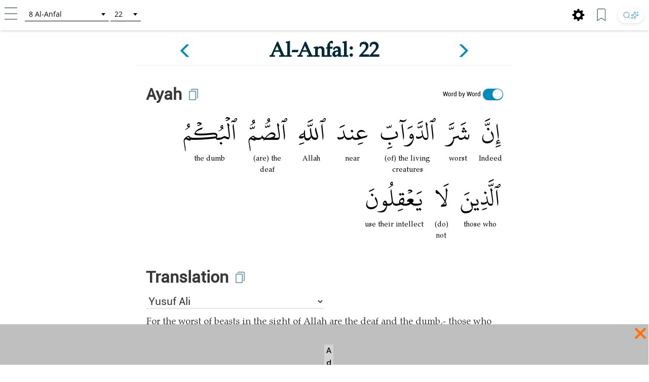

--- FILE ---
content_type: text/html; charset=UTF-8
request_url: https://tafsir.learn-quran.co/en/surah-8-al-anfal/ayah-22
body_size: 30000
content:
<style>
    a .glyphicon-copy {
        color: white;
    }

    .close-ramadan-pappeal-modal {
        font-size: 30px !important;
        position: absolute !important;
        /* top: -10px !important;		
        right: 10px !important;		 */
    }

    .lq-popover {
        position: absolute;
        z-index: 1060;
        display: none;
        width: 280px;
        height: 125px;
        padding: 1px;
        text-align: left;
        text-align: start;
        font-size: 14px;
        background-color: #fff;
        border: 1px solid #ccc;
        border: 1px solid rgba(0, 0, 0, .2);
        border-radius: 6px;
        box-shadow: 0 5px 10px rgba(0, 0, 0, .2);
    }

    .lq-popover-header {
        top: 125%;
        right: 3%;
    }

    .lq-popover-footer {
        bottom: 115%;
        /* 550 */
        left: 2.5%;
    }

    #al-azhar-popup-xs .popup-background-portrait,
    #al-azhar-popup-lg .popup-background-portrait {
        display: inline-block;
        margin-bottom: 0;
        width: 100%;
        height: 100%;
        background: white;
        /* padding: 10px; */
    }

    .popup-background-portrait {
        height: auto !important;
    }

    #al-azhar-popup-xs {
        height: auto !important;
    }

    .al-azhar-padding {
        padding: 10px;
    }

    .al-azhar-padding-xs {
        padding-bottom: 4rem;
    }

    #al-azhar-popup-xs .popup-close-portrait,
    #al-azhar-popup-lg .popup-close-portrait {
        color: #002b36;
        font-size: 70px;
        font-weight: lighter;
        position: fixed;
        top: 50%;
        right: 0%;
        display: inline-block;
        /* z-index: 1; */
    }

    .al-azhar-popup-modal-xs {
        display: none;
        /* z-index: 1; */
        /* overflow: auto; */
        margin-top: -3em;
        width: 100%;
        height: 100%;
        background-color: rgb(0, 0, 0);
        background-color: rgba(2, 39, 57, .0);
    }

    .al-azhar-popup-modal-lg {
        display: none;
        /* z-index: 1; */
        /* overflow: auto; */
        margin-top: -3em;
        width: 100%;
        height: 75%;
        background-color: rgb(0, 0, 0);
        background-color: rgba(2, 39, 57, .0);
    }
</style>




<!DOCTYPE html>
<html lang="en">
<head>
    <meta charset="utf-8">
    <meta http-equiv="X-UA-Compatible" content="IE=edge">
    <meta name="viewport" content="width=device-width, initial-scale=1">
    
    
    
    
    <!-- Google Analytics -->
    <script>
        (function(i,s,o,g,r,a,m){i['GoogleAnalyticsObject']=r;i[r]=i[r]||function(){
            (i[r].q=i[r].q||[]).push(arguments)},i[r].l=1*new Date();a=s.createElement(o),
            m=s.getElementsByTagName(o)[0];a.async=1;a.src=g;m.parentNode.insertBefore(a,m)
        })(window,document,'script','https://www.google-analytics.com/analytics.js','ga');

        ga('create', 'UA-63029260-2', 'auto');
        ga('send', 'pageview');
    </script>
    <!-- End Google Analytics -->
    
    <!-- Global site tag (gtag.js) - Google Analytics V4 -->
    <script async src="https://www.googletagmanager.com/gtag/js?id=G-XCVZ4TQS4M"></script>
    <script>
      window.dataLayer = window.dataLayer || [];
      function gtag(){dataLayer.push(arguments);}
      gtag('js', new Date());
    
      gtag('config', 'G-XCVZ4TQS4M');
    </script>
    <script>
        function ga4event(name, category, label) {
            gtag('event', name, {
                'event_category': category,
                'event_label': label,
            });
        }
        function ga4event(name, category, label, value) {
            gtag('event', name, {
                'event_category': category,
                'event_label': label,
                'value': value,
            });
        }
    </script>

    <!-- CSRF Token -->
    <meta name="csrf-token" content="320lEjfQaRkWj2TstfxQC956OLVgkq2tH3nAYn3P">

    <!-- Title and Icon -->
    
    <title>Tafsir Surah Al-Anfal ayah 22 | Learn Quran Tafsir</title>
    <link rel="icon" type="image/png" href="https://tafsir.learn-quran.co/img/logo-lqtafsir3-icon.webp">

    
    
    <meta name="description" content="Read Tafsir Surah Al-Anfal ayah 22. Search anything in Qur&#039;an and understand its content with AI search technology and reliable sources in Learn Quran Tafsir."/>

    
    <meta property="og:image" itemprop="image" content="https://tafsir.learn-quran.co/img/logo-lqtafsir3.webp"/>
    <meta property="og:title" content="Tafsir Surah Al-Anfal ayah 22 | Learn Quran Tafsir"/>
    <meta property="og:description" content="Read Tafsir Surah Al-Anfal ayah 22. Search anything in Qur&#039;an and understand its content with AI search technology and reliable sources in Learn Quran Tafsir." />
    <meta property="og:url" content="https://tafsir.learn-quran.co/en/surah-8-al-anfal/ayah-22"/>

    <script src="https://tafsir.learn-quran.co/js/lazysizes.min.js" async=""></script>

    
    <link rel="preload" href="/fonts/kfgqpc-uthmanic-regular.woff2" crossorigin="anonymous" as="font" type="font/woff2">
    <link rel="preload" href="/js/jquery-3.2.1.min.js" as="script">
    <link rel="preload" href="https://tafsir.learn-quran.co/css/app.css?v=417" as="style">
    <link rel="preload" href="https://tafsir.learn-quran.co/css/styles.css?v=20241219-001" as="style">
    <link rel="preload" href="https://tafsir.learn-quran.co/css/select2.min.css" as="style">

    <link rel="preconnect" href="https://fonts.googleapis.com">
    <link rel="preconnect" href="https://fonts.gstatic.com" crossorigin>
    <link href="https://fonts.googleapis.com/css2?family=Inter:wght@100..900&display=swap" rel="stylesheet">
    <link rel="stylesheet" href="https://tafsir.learn-quran.co/css/app.css?v=417">
    <link rel="stylesheet" href="https://tafsir.learn-quran.co/css/styles.css?v=20241219-001">
    <link rel="stylesheet" href="https://tafsir.learn-quran.co/css/select2.min.css" />
        <style>
        a.disabled {
            pointer-events: none;
            cursor: default;
            opacity: 0.5;
        }

        #login-popup {
            z-index: 999999;
        }
    </style>
<style>
    .add-contrib-btn {
        color: #FFF;
        text-align: center;
        font-family: Inter;
        font-size: 16px;
        line-height: 16px;
        font-weight: 400;
        border-radius: 48.936px;
        background:#047297;
        box-shadow: 0px 8px 25px 0px rgba(0, 0, 0, 0.25) rgba(4,114,151,255);
        display: inline-flex;
        padding: 12.234px;
        align-items: flex-start;
        white-space: normal;
        margin-top: 12px;
    }

    .ayah-words-container {
        text-align: center;
        margin-left: 12px;
        margin-bottom: 6px;
    }

    .ayah-word {
        text-align: center;
        font-family: 'Uthmani';
        padding-left: 5px;
        padding-right: 5px;
    }

    .ayah-word.large {
        font-size: 50px;
    }

    .ayah-word.small {
        font-size: 30px;
    }

    .transliteration-word.large, .translation-word.large {
        font-size: 14px;
    }

    .transliteration-word.small, .translation-word.small {
        font-size: 12px;
    }

    .transliteration-word, .translation-word {
        font-family: 'TeXGyrePagella', 'fallback-font';
        max-width: fit-content;
        min-width: 100%;
        word-break: normal;
    }

    .row.padding-horizontal {
        display: flex;
    }

    /* The switch - the box around the slider */
    .switch {
    position: relative;
    display: inline-block;
    width: 40px;
    height: 23px;
    }

    /* Hide default HTML checkbox */
    .switch input {
    opacity: 0;
    width: 0;
    height: 0;
    }

    /* The slider */
    .slider {
    position: absolute;
    cursor: pointer;
    top: 0;
    left: 0;
    right: 0;
    bottom: 0;
    background-color: #ccc;
    -webkit-transition: .4s;
    transition: .4s;
    }

    .slider:before {
    position: absolute;
    content: "";
    height: 20px;
    width: 20px;
    left: 1px;
    bottom: 2px;
    background-color: white;
    -webkit-transition: .4s;
    transition: .4s;
    }

    input:checked + .slider {
    background-color: #008CBA;
    }

    input:focus + .slider {
    box-shadow: 0 0 1px #008CBA;
    }

    input:checked + .slider:before {
    -webkit-transform: translateX(18px);
    -ms-transform: translateX(18px);
    transform: translateX(18px);
    }

    /* Rounded sliders */
    .slider.round {
    border-radius: 34px;
    }

    .slider.round:before {
    border-radius: 50%;
    }

    .switch-translation-per-word {
        display: flex;
        justify-content: right;
        align-items: center;
        flex-direction: row-reverse;
    }

    .panel-arabic-per-word-large.hidden,
    .panel-arabic-per-word-small.hidden,
    .panel-arabic.large.hidden,
    .panel-arabic.small.hidden {
        display: none !important;
    }

    @media  only screen and (max-width: 330px) {
        .translation-per-word-label.lang-id {
            font-size: 9px;
        }
    }

    @media  only screen and (max-width: 350px) and (min-width: 331px) {
        .translation-per-word-label.lang-id {
            font-size: 10px;
        }
    }
    @media  only screen and (max-width: 374px) and (min-width: 351px) {
        .translation-per-word-label.lang-id {
            font-size: 11px;
        }
    }
    @media  only screen and (min-width: 375px) {
        .translation-per-word-label.lang-id {
            font-size: 12px;
        }
    }
    .translation-per-word-label.lang-en {
        font-size: 12px;
    }
</style>
    <style type="text/css">
        .bottom-banner-ad-label {
            position: absolute;
            top: 0;
            left: 0;
            padding: 0 0.25em;
            color: #000;
            font-size: 1.5rem;
            font-weight: bold;
            background: lightgrey;
        }

        .bottom-banner-container {
            position: fixed;
            bottom: 53px;
            width: 100%;
            height: 8rem;
        }

        .close-modal.close-ramadan-pappeal-modal {
            font-size: 8rem !important;
        }

        .toappeal-banner {
            cursor: pointer;
        }
        
        .ramadan-pappeal-banner-landscape {
            display: flex;
            width: 100%;
            height: 100%;
            text-align: center;
            justify-content: center;
            flex-direction: column;
            align-items: center;
        }

        @media (min-width: 992px) {
            .bottom-banner-container {
                bottom: 0;
            }
        }
        
        @media (max-width: 1163px) {
            #banner-desktop {
                width: 100%;
            }
        }

        @media  only screen and (max-device-width: 500px) and (orientation: portrait) {
            .close-modal.close-ramadan-pappeal-modal {
                font-size: 7rem !important;
            }
        }

        @media  only screen and (device-width: 768px) and (orientation: portrait) and (-webkit-min-device-pixel-ratio: 2) {
            .close-modal.close-ramadan-pappeal-modal {
                font-size: 15rem !important;
                top: -5rem !important
            }
        }

        @media  only screen and (device-width: 768px) and (orientation: landscape) and (-webkit-min-device-pixel-ratio: 2) {
            .close-modal.close-ramadan-pappeal-modal {
                font-size: 19rem !important;
                top: -13rem !important
            }
        }

        @media  only screen and (device-width: 1024px)  and (device-height: 1366px) and (orientation: portrait) {
            .close-modal.close-ramadan-pappeal-modal {
                font-size: 19rem !important;
                top: -10rem !important
            }
            
            .toappeal-banner {
                height: 170px !important;
            }
        }
    </style>
    <style>
        .head-pappeal-text-mobile {
            position: absolute;
            margin-top: 13vh;
            padding-left: 7%;
            padding-right: 7%;
            color: white;
            line-height: 1.2;
            font-weight: 500;
            text-align: center;
            font-family: 'Roboto';
            font-size: 23px;
            width: 105%;
            margin-right: -30px;
            margin-left: 1.5%;
        }

        /* Tab/ipad/dll */
        @media (min-width: 768px) and (orientation: portrait) {
            .head-pappeal-text-mobile {
                font-size: 50px !important;
            }
        }

        .head-pappeal-text-mobile-colored {
            display: inline;
            color: #ff7100;
        }
        
        .main-pappeal-content-container {
            display: flex;
            justify-content: center;
        }
    </style>

    <link href="https://tafsir.learn-quran.co/css/header-select2.css" rel="stylesheet" />
    <style>
        .popover-title {
            background-color: white !important;
            color: black !important;
        }

        .popover-content {
            padding: 0;
        }

        .footer-icon.bookmark img,
        .footer-icon.setting img {
            width: 25px;
            margin: 0 15px 0 5px;
        }

        /* Search button styles */
        .search-btn:hover {
            transform: translateY(-1px);
            box-shadow: 0 4px 10px rgba(0, 0, 0, 0.1), 0 2px 4px rgba(0, 0, 0, 0.05) !important;
            background: #ffffff !important;
        }

        .search-btn:active {
            transform: translateY(0);
            box-shadow: 0 1px 3px rgba(0, 0, 0, 0.1), 0 1px 2px rgba(0, 0, 0, 0.06) !important;
        }

        .search-btn img {
            transition: opacity 0.2s ease;
        }

        .search-btn:hover img {
            opacity: 1 !important;
        }

        /* Dark mode search button */
        body[style*="background: rgb(0, 0, 0)"] .search-btn,
        body[style*="background:#000"] .search-btn {
            background: linear-gradient(145deg, #2a2a2a, #1a1a1a) !important;
            box-shadow: 0 2px 6px rgba(0, 0, 0, 0.3), 0 1px 3px rgba(0, 0, 0, 0.2) !important;
        }

        body[style*="background: rgb(0, 0, 0)"] .search-btn:hover,
        body[style*="background:#000"] .search-btn:hover {
            background: linear-gradient(145deg, #3a3a3a, #2a2a2a) !important;
            box-shadow: 0 4px 12px rgba(0, 0, 0, 0.4), 0 2px 4px rgba(0, 0, 0, 0.3) !important;
        }

        /* footer */
        #footer.header {
            position: fixed;
            z-index: 1;
            left: 0;
            bottom: 0;
            /* bottom: 5rem; */
            width: 100%;
        }

        body {
            background: white;
        }

        .panel {
            box-shadow: 0px 0px white !important;
        }

        .finished-reading {
            width: max-content;
            background-color: #0e90d2;
            border-radius: 50px;
            padding: 11px 20px;
            margin-bottom: 22px;
            margin-left: auto;
            margin-right: auto;
        }

        #finished-reading-text {
            font-size: 1.2em;
            font-weight: 500;
            margin: 0;
        }

        #read-checkbox {
            width: 32px;
            height: 32px;
            order: 1;
            z-index: 2;
            position: absolute;
            right: 30px;
            top: 50%;
            transform: translateY(-50%);
            cursor: pointer;
            visibility: hidden;
        }

        .verse-panel-primary {
            border-color: white;
        }

        .verse-panel-heading {
            color: #000000;
            background-color: white;
            border-color: white;
        }

        #name-surah,
        #name-surah-footer {
            font-family: TeXGyrePagella;
            color: #002b36;
            font-weight: bold;
            line-height: 0;
        }

        .panel-title {
            font-size: xx-large;
            font-weight: bolder;
            font-family: Roboto;
            color: #363636;
        }

        @media  only screen and (device-width: 1024px) {
            .panel-title {
                font-size: 38px;
            }
        }

        .panel-heading {
            padding-bottom: 0px;
        }

        .panel-body {
            padding-top: 5px;
        }

        .img-copied {
            width: 25px;
            margin-bottom: 15px;
            margin-left: 10px;
            margin-top: 5px;
        }

        @media  only screen and (max-width: 768px) {
            .img-copied {
                margin-top: 0;
            }
        }

        #ayah-copy,
        #trans-copy,
        #tafsir-copy {
            cursor: pointer;
        }

        .panel-translation,
        .panel-tafsir,
        .panel-related-qna {
            font-family: TeXGyrePagella;
            color: #363636;
            font-size: 21px;
        }

        #tafsir-select,
        .tafsir-select {
            font-family: "Roboto";
            font-size: 21px;
            margin-bottom: 10px;
            border: 0px;
            border-radius: 0px;
            min-width: fit-content;
            width: 50%;
            border-bottom: 1px solid rgba(0, 0, 0, .2);
            background-color: white;
        }

        #verse-prev {
            float: right;
        }

        #verse-next {
            float: left;
        }

        .name-surah-section {
            padding: 0;
        }

        .container-verse {
            margin-top: 20px;
            margin-bottom: 30px;
            box-shadow: 0 4px 2px -2px rgba(0, 0, 0, .05);
        }

        @media (max-width: 380px) {
            .lqtajwid-link img {
                margin-right: 0px !important;
                padding-right: 5px;
            }

            .header-icon.lqtajwid {
                margin-left: 0px !important;
            }
        }

        @media (max-width: 320px) {
            .lqtajwid-link img {
                margin-right: 0px !important;
                padding-right: 5px;
            }

            a.lqtajwid-link {
                font-size: 9px !important;
            }

            #select-chapter {
                width: 99px !important;
                min-width: 0px !important;
            }
        }

        /* Small devices (tablets, 768px and up) */
        @media (min-width: 768px) {
            .content-container {
                min-width: 775px;
            }
        }

        #st-1 {
            z-index: 0 !important;
        }

        .st-btn[data-network='xing'],
        .st-btn[data-network='airbnb'],
        .st-btn[data-network='amazon'],
        .st-btn[data-network='blm'],
        .st-btn[data-network='digg'],
        .st-btn[data-network='discord'],
        .st-btn[data-network='evernote'],
        .st-btn[data-network='etsy'],
        .st-btn[data-network='github'],
        .st-btn[data-network='houzz'],
        .st-btn[data-network='messenger'],
        .st-btn[data-network='snapchat'],
        .st-btn[data-network='surfingbird'],
        .st-btn[data-network='tiktok'],
        .st-btn[data-network='tripadvisor'],
        .st-btn[data-network='vimeo'],
        .st-btn[data-network='zillow'] {
            display: none !important;
        }

        .st-close img {
            margin-top: -1px;
            margin-left: -1px;
        }
    </style>
    <link rel="stylesheet" href="https://tafsir.learn-quran.co/css/login.css">
    
        <link rel="amphtml"
        href="/en/amp/surah-8-al-anfal/ayah-22">
</head>
<body>


<div id="sidebar" class="sidenav" onclick="closeNav()">
    <div class="sidenav-container" onclick="event.stopPropagation()">
        <div class="sidenav-content">
                                  
            
                                    <a href="https://tafsir.learn-quran.co/blog/" id="blog" class="under-construction" target="_blank"><span class="text-white"></span> Blog</a>
            
            <hr>
            <a href="/en" id="home-btn"><span class="glyphicon glyphicon-search"></span> Home</a>
                        <a href=https://tafsir.learn-quran.co/en/payment_p1 class="text-payment hide-premium"><span class="glyphicon glyphicon-ok-circle premium-btn-icon-sidenav"></span> Donasi Premium</a>
                                    <a href="#" id="login-button" class="under-construction"><span class="glyphicon glyphicon-log-in text-white"></span>Login</a>
                        
            <!--<a href="#" id="toverse"><span class="glyphicon glyphicon-arrow-right"></span> Go to Verse</a>-->
            <a href="https://tafsir.learn-quran.co/en/topics" id="topics" class="under-construction"><span class="glyphicon glyphicon-list text-white"></span> Topics</a>
                        <a href=https://tafsir.learn-quran.co/en/about><span class="glyphicon glyphicon-question-sign text-white"></span> About</a>
            <a href=https://tafsir.learn-quran.co/en/donation onclick="ga('send', 'event', 'Personal Appeal', 'click', 'Go To Donation Page'); ga4event('click', 'Personal Appeal', 'Go To Donation Page');"><span class="glyphicon glyphicon-gift text-white"></span> Donation</a>
            <a href="https://learn-quran.co/advertise-with-us?utm_source=LQTafsirWeb&utm_medium=side_menu&utm_campaign=advertise_with_us" target="_blank"><span class="glyphicon glyphicon-bullhorn text-white"></span> Advertise With Us</a>
            
            <a href="https://docs.google.com/forms/u/1/d/e/1FAIpQLSdFGnvrCkZCZnkjJ2PEKA0VDQYxj2q5gLEwf_h9WMwDZ6_BIQ/viewform" target="_blank"><span class="glyphicon glyphicon-user text-white"></span>&nbsp;Register as a Volunteer</a>

            
            
            
           
                                  
        </div>
    </div>
</div>

<!-- Go to Verse modal -->
<div id="toverse-modal" class="modal">
    <!-- Modal content -->
    <div class="modal-content text-center">
        <div class="row">
            
            
            <select class="select-chapter semi-square" id="verse-select" onchange='this.size=0;' onblur="this.size=0;"></select>

            
            <select class="select-verse semi-square" type="number" min="1" id="chapter-select"></select>
        </div>
        <div class="row">
            <button class="btn btn-default modal-button" id="toverse-button">View Tafsir</button>
        </div>
        <a href="#" class="close-modal">&times;</a>
    </div>
</div>


<!-- Setting modal -->
<div id="setting-modal" class="modal">
    <a href="#" class="close-modal-setting">&times;</a>
    <!-- Modal content -->
    <div class="modal-setting-content text-center">

        <h1 class="text-white modal-title">Settings</h1>

        <p class="text-bold" style="text-align: center">Language</p>
        <select class="sidenav-select semi-square" id="language-select" onchange='this.size=0;' onblur="this.size=0;"></select>
        <br><br><br>

        <h1 id="text-preview" class="text-white" style="font-family: Uthmani">بِسْمِ اللَّهِ الرَّحْمَنِ الرَّحِيمِ</h1>
        <br>

        <div class="row">

            
            <select class="sidenav-select semi-square" id="font-select" onchange='this.size=0;' onblur="this.size=0;">
            </select>

            
            <!--<select class="select-text semi-square" id="text-select" onchange='this.size=0;' onblur="this.size=0;">-->
            <!--    <option>Text 1</option>-->
            <!--    <option>Text 2</option>-->
            <!--</select>-->
        </div>
        <div class="row">
            <button class="btn btn-default modal-button" id="font-button">Apply</button>
        </div>
    </div>
</div>

<div class="branch-banner-android" style="visibility:hidden;">
    <div data-id="1" id="branch-banner-iframe" class="branch-animation">
        <div data-id="2" id="branch-banner" class="branch-animation">
            <div data-id="3" class="branch-banner-content">
                <div data-id="4" class="branch-banner-button-container branch-banner-button">
                    <span data-id="5" class="branch-banner-button" id="branch-mobile-action">Download Apps</span>
                    <span data-id="6" id="branch-banner-close1" class="branch-banner-close">×</span>
                </div>
            </div>
        </div>
    </div>   
</div>

<div id="content" class="content container">
        <!-- standard header tag used for search result & verse page, not homepage -->
    <div id="header" class="container header header-white">
        <div class="row lq-header">
            <div class="header-icon ham">
                <a href="#" onclick="openNav()"><img src="https://tafsir.learn-quran.co/img/header-small-ham.png"></a>
            </div>
            <div id="go-to-ayat" style="padding-top: 5px;" class="header-icon go-to-ayat">
                <select id="select-chapter" class="select-chapter semi-square go-to-ayat" onchange='this.size=0;'
                    onblur="this.size=0;">
                    <option value="1" data-maxchapter="7">1       Al-Fatihah</option>
<option value="2" data-maxchapter="286">2       Al-Baqarah</option>
<option value="3" data-maxchapter="200">3       Ali-'Imran</option>
<option value="4" data-maxchapter="176">4       An-Nisa'</option>
<option value="5" data-maxchapter="120">5       Al-Ma'idah</option>
<option value="6" data-maxchapter="165">6       Al-An'am</option>
<option value="7" data-maxchapter="206">7       Al-A'raf</option>
<option value="8" data-maxchapter="75">8       Al-Anfal</option>
<option value="9" data-maxchapter="129">9       At-Tawbah</option>
<option value="10" data-maxchapter="109">10     Yunus</option>
<option value="11" data-maxchapter="123">11     Hud</option>
<option value="12" data-maxchapter="111">12     Yusuf</option>
<option value="13" data-maxchapter="43">13     Ar-Ra'd</option>
<option value="14" data-maxchapter="52">14     Ibrahim</option>
<option value="15" data-maxchapter="99">15     Al-Hijr</option>
<option value="16" data-maxchapter="128">16     An-Nahl</option>
<option value="17" data-maxchapter="111">17     Al-Isra</option>
<option value="18" data-maxchapter="110">18     Al-Kahfi</option>
<option value="19" data-maxchapter="98">19     Maryam</option>
<option value="20" data-maxchapter="135">20     Taha</option>
<option value="21" data-maxchapter="112">21     Al-Anbya</option>
<option value="22" data-maxchapter="78">22     Al-Hajj</option>
<option value="23" data-maxchapter="118">23     Al-Mu'minun</option>
<option value="24" data-maxchapter="64">24     An-Nur</option>
<option value="25" data-maxchapter="77">25     Al-Furqan</option>
<option value="26" data-maxchapter="227" data-alternative-names="Asy-Syu'ara'">26     Ash-Shu'ara'</option>
<option value="27" data-maxchapter="93">27     An-Naml</option>
<option value="28" data-maxchapter="88">28     Al-Qasas</option>
<option value="29" data-maxchapter="69">29     Al-'Ankabut</option>
<option value="30" data-maxchapter="60">30     Ar-Rum</option>
<option value="31" data-maxchapter="34">31     Luqman</option>
<option value="32" data-maxchapter="30">32     As-Sajdah</option>
<option value="33" data-maxchapter="73">33     Al-Ahzab</option>
<option value="34" data-maxchapter="54">34     Al-Saba'</option>
<option value="35" data-maxchapter="45">35     Al-Fatir</option>
<option value="36" data-maxchapter="83">36     Yasin</option>
<option value="37" data-maxchapter="182">37     As-Saffat</option>
<option value="38" data-maxchapter="88">38     Sad</option>
<option value="39" data-maxchapter="75">39     Az-Zumar</option>
<option value="40" data-maxchapter="85" data-alternative-names="At-Tawl">40     Al-Mu'min</option>
<option value="41" data-maxchapter="54">41     Fussilat</option>
<option value="42" data-maxchapter="53" data-alternative-names="Asy-Syura">42     Ash-Shura</option>
<option value="43" data-maxchapter="89">43     Az-Zukhruf</option>
<option value="44" data-maxchapter="59">44     Ad-Dukhan</option>
<option value="45" data-maxchapter="37">45     Al-Jatsiyah</option>
<option value="46" data-maxchapter="35">46     Al-Ahqaf</option>
<option value="47" data-maxchapter="38">47     Muhammad</option>
<option value="48" data-maxchapter="29">48     Al-Fath</option>
<option value="49" data-maxchapter="18">49     Al-Hujurat</option>
<option value="50" data-maxchapter="45">50     Qaf</option>
<option value="51" data-maxchapter="60">51     Ad-Dhariyat</option>
<option value="52" data-maxchapter="49">52     At-Tur</option>
<option value="53" data-maxchapter="62">53     An-Najm</option>
<option value="54" data-maxchapter="55">54     Al-Qamar</option>
<option value="55" data-maxchapter="78">55     Ar-Rahman</option>
<option value="56" data-maxchapter="96">56     Al-Waqi'ah</option>
<option value="57" data-maxchapter="29">57     Al-Hadid</option>
<option value="58" data-maxchapter="22">58     Al-Mujadilah</option>
<option value="59" data-maxchapter="24">59     Al-Hasyr</option>
<option value="60" data-maxchapter="13">60     Al-Mumtahanah</option>
<option value="61" data-maxchapter="14">61     As-Saff</option>
<option value="62" data-maxchapter="11">62     Al-Jumu'ah</option>
<option value="63" data-maxchapter="11">63     Al-Munafiqun</option>
<option value="64" data-maxchapter="18">64     At-Taghabun</option>
<option value="65" data-maxchapter="12">65     At-Talaq</option>
<option value="66" data-maxchapter="12">66     At-Tahrim</option>
<option value="67" data-maxchapter="30">67     Al-Mulk</option>
<option value="68" data-maxchapter="52">68     Al-Qalam</option>
<option value="69" data-maxchapter="52">69     Al-Haqqah</option>
<option value="70" data-maxchapter="44">70     Al-Ma'arij</option>
<option value="71" data-maxchapter="28">71     Nuh</option>
<option value="72" data-maxchapter="28">72     Al-Jinn</option>
<option value="73" data-maxchapter="20">73     Al-Muzzammil</option>
<option value="74" data-maxchapter="56">74     Al-Muddaththir</option>
<option value="75" data-maxchapter="40">75     Al-Qiyamah</option>
<option value="76" data-maxchapter="31" data-alternative-names="Ad-Dahr">76     Al-Insan</option>
<option value="77" data-maxchapter="50">77     Al-Mursalat</option>
<option value="78" data-maxchapter="40">78     An-Naba'</option>
<option value="79" data-maxchapter="46">79     An-Nazi'at</option>
<option value="80" data-maxchapter="42">80     'Abasa</option>
<option value="81" data-maxchapter="29">81     At-Takwir</option>
<option value="82" data-maxchapter="19">82     Al-Infithar</option>
<option value="83" data-maxchapter="36" data-alternative-names="Al-Mutaffifin,At-Tatfif">83     Al-Mutaffifin</option>
<option value="84" data-maxchapter="25">84     Al-Insyiqaq</option>
<option value="85" data-maxchapter="22">85     Al-Buruj</option>
<option value="86" data-maxchapter="17">86     At-Tariq</option>
<option value="87" data-maxchapter="19">87     Al-A'la</option>
<option value="88" data-maxchapter="26">88     Al-Ghashiyah</option>
<option value="89" data-maxchapter="30">89     Al-Fajr</option>
<option value="90" data-maxchapter="20">90     Al-Balad</option>
<option value="91" data-maxchapter="15">91     Ash-Syams</option>
<option value="92" data-maxchapter="21">92     Al-Lail</option>
<option value="93" data-maxchapter="11">93     Ad-Dhuha</option>
<option value="94" data-maxchapter="8">94     Al-Insyirah</option>
<option value="95" data-maxchapter="8">95     At-Tin</option>
<option value="96" data-maxchapter="19">96     Al-'Alaq</option>
<option value="97" data-maxchapter="5">97     Al-Qadr</option>
<option value="98" data-maxchapter="8">98     Al-Bayyinah</option>
<option value="99" data-maxchapter="8">99     Al-Zalzalah</option>
<option value="100" data-maxchapter="11">100   Al-'Adiyat</option>
<option value="101" data-maxchapter="11">101   Al-Qari'ah</option>
<option value="102" data-maxchapter="8">102   At-Takatsur</option>
<option value="103" data-maxchapter="3">103   Al-'Asr</option>
<option value="104" data-maxchapter="9">104   Al-Humazah</option>
<option value="105" data-maxchapter="5">105   Al-Fil</option>
<option value="106" data-maxchapter="4">106   Al-Quraish</option>
<option value="107" data-maxchapter="7">107   Al-Ma'un</option>
<option value="108" data-maxchapter="3" data-alternative-names="Al-Kautsar,Al-Kawthar">108   Al-Kawthar</option>
<option value="109" data-maxchapter="6">109   Al-Kafirun</option>
<option value="110" data-maxchapter="3">110   An-Nasr</option>
<option value="111" data-maxchapter="5" data-alternative-names="Al-Lahab,Al-Masad">111   Al-Lahab</option>
<option value="112" data-maxchapter="4">112   Al-Ikhlas</option>
<option value="113" data-maxchapter="5">113   Al-Falaq</option>
<option value="114" data-maxchapter="6">114   An-Nas</option>
                </select>
                <select id="select-verse" class="select-verse semi-square go-to-ayat" type="number" min="1"></select>
            </div>
            <div class="header-icon user">
                                    <!-- <div id="beli-premium-button" class="btn-xs btn-login visible-lg visible-md visible-sm visible-no-xs-premium hide-premium" onclick="window.open('https://tafsir.learn-quran.co/en/payment_p1','_self')">Donasi Premium</div> -->
    <!-- <div id="beli-premium-button-mini" class="btn-xs btn-login visible-xs-premium" onclick="window.open('https://tafsir.learn-quran.co/en/payment_p1','_self')">Donasi<br/>Premium</div> -->
                            </div>

            <div class="header-icon search-icon-header" style="float:right;margin:0px 10px 0;">
                <a href="https://learn-quran.co/gotolink/ai-tafsir-english" target="_blank"
                    title="Search" class="search-btn"
                    style="display: inline-flex; align-items: center; justify-content: center; height: 32px; padding: 0 10px; border-radius: 20px; background: #ffffff; box-shadow: 0 2px 6px rgba(0, 0, 0, 0.08), 0 1px 3px rgba(0, 0, 0, 0.06); transition: all 0.2s ease; text-decoration: none; gap: 4px;">
                    <svg xmlns="http://www.w3.org/2000/svg" width="16" height="16" viewBox="0 0 24 24" fill="none"
                        stroke="currentColor" stroke-width="2" stroke-linecap="round" stroke-linejoin="round"
                        class="lucide lucide-search" style="opacity: 0.75;">
                        <circle cx="11" cy="11" r="8" />
                        <path d="m21 21-4.3-4.3" />
                    </svg>
                    <svg xmlns="http://www.w3.org/2000/svg" width="16" height="16" viewBox="0 0 24 24" fill="none"
                        stroke="currentColor" stroke-width="2" stroke-linecap="round" stroke-linejoin="round"
                        class="lucide lucide-sparkles-icon lucide-sparkles" style="opacity: 0.75;">
                        <path
                            d="M11.017 2.814a1 1 0 0 1 1.966 0l1.051 5.558a2 2 0 0 0 1.594 1.594l5.558 1.051a1 1 0 0 1 0 1.966l-5.558 1.051a2 2 0 0 0-1.594 1.594l-1.051 5.558a1 1 0 0 1-1.966 0l-1.051-5.558a2 2 0 0 0-1.594-1.594l-5.558-1.051a1 1 0 0 1 0-1.966l5.558-1.051a2 2 0 0 0 1.594-1.594z" />
                        <path d="M20 2v4" />
                        <path d="M22 4h-4" />
                        <circle cx="4" cy="20" r="2" />
                    </svg>
                </a>
            </div>

            <div class="header-icon bookmark hidden-sm hidden-xs" style="float:right;margin:2.5px 10px 0;">
                <a href="#" class="unbookmark-icon"><img src="https://tafsir.learn-quran.co/img/footer-small-bookmarked.png"></a>
                <a href="#" class="bookmark-icon"><img src="https://tafsir.learn-quran.co/img/footer-small-bookmark.png"></a>
            </div>

            <div class="header-icon setting setting-icon-header hidden-sm hidden-xs"
                style="float:right;margin:2.5px 10px 0;">
                <a href="#"><span class="glyphicon glyphicon-cog" style="color: black; font-size: 25px;"></span></a>
            </div>

            

            <!-- LQ Popover Header -->
            <div id="lq-popover-header" class="lq-popover lq-popover-header">
                <div class="arrow"></div>
                <!-- <h3 class="popover-title"></h3> -->
                <div class="popover-content" style="padding: 9px 14px;">
                    <div class="footer-aa-container"
                        style="float:left;border: #eee solid 1px;border-radius:5px;margin:0 0px;padding:0px 5px;">
                        <a href="#" class="footer-aamin"><img src="https://tafsir.learn-quran.co/img/footer-small-aamin.png"
                                style="width:40px; margin: 0px 5px; padding: 10px 0px;"></a>
                        <span class="borderr"
                            style="border-left: 1px solid #eee;padding-top: 13px; padding-bottom: 15px;"></span>
                        <a href="#" class="footer-aaplus"><img src="https://tafsir.learn-quran.co/img/footer-small-aaplus.png"
                                style="width:40px; margin-left: 7px; margin-right: 2px; padding: 10px 0px;"></a>
                    </div>

                    <div class="footer-arb-container"
                        style="float:left;border: #eee solid 1px;border-radius:5px;margin:0 0 0 15px;padding:10px 15px;">
                        <a href="#" class="footer-arbmin"><img src="https://tafsir.learn-quran.co/img/footer-small-arbmin.png"
                                style="width:40px"></a>
                        <a href="#" class="footer-arbplus"><img src="https://tafsir.learn-quran.co/img/footer-small-arbplus.png"
                                style="width:40px"></a>
                    </div>

                    <div class="footer-coloring-container"
                        style="float:left;border: #eee solid 1px;border-radius:5px;margin:10 0 0px;padding:0;">
                        <a href="#" class="footer-coloring" attr="white"><img
                                src="https://tafsir.learn-quran.co/img/footer-small-white.png" style="width:55px;"></a>
                        <a href="#" class="footer-coloring" attr="black"><img
                                src="https://tafsir.learn-quran.co/img/footer-small-black.png" style="width:55px;"></a>
                    </div>

                    <div class="footer-lang-container"
                        style="font-size:16px;float:left;border: #eee solid 1px;border-radius:5px;margin:10 0 0 15px;padding:10px 15px; font-weight: bold;">
                        <a href="#" class="footer-lang" attr="id"
                            style="margin-right:10.25px;margin-left:10.25px;color:#002B37">ID</a>
                        <a href="#" class="footer-lang" attr="en"
                            style="margin-right:10.25px;margin-left:10.25px;color:#002B37">EN</a>
                    </div>
                </div>
            </div>
        </div>
    </div>

    <!--Pop up modal -->
    <div id="login-popup" class="popup-modal">
    <!--Modal content -->
   <div class="modal-setting-content text-center login-or-bookmark-popup" style="height: 100%; justify-content: center; display: flex;" onclick="closeLoginOrBookmarkModal(event)">
       <div id="login-section">
           <div class="row">
               <div class="col-md-12">
                   <div class="card ">
                       <div class="card-body">
                           
                           <!-- Nav tabs -->
                           <ul class="nav nav-tabs nav-custom" role="tablist">
                               <li class="nav-item active"> <a class="nav-link" data-toggle="tab" href="#home" role="tab" aria-selected="true"><span >Register</span></a> </li>
                               <li class="nav-item"> <a class="nav-link" data-toggle="tab" href="#profile" role="tab" aria-selected="false"><span>Login</span><br/></a> </li>
                               
                           </ul>
                           <!-- Tab panes -->
                           <div class="tab-content tabcontent-border">
                               <div class="tab-pane active" id="home" role="tabpanel">
                                   <div class="col-xs-12 text-center ">

                                       <h1 class="text-black text-bold" style="font-family: TeX">Join Learn Quran Tafsir</h1>
                                       <br/>
                                       <p class="text-black" style="font-size: large">Join Learn Quran Tafsir to get tafsir interpretation and information from Learn Quran Tafsir.</p>
                                       <br/>
                                       <a class="disabled" id="login-with-fb-button" href="https://tafsir.learn-quran.co/id/redirect">
                                            <img
                                                src="https://tafsir.learn-quran.co/img/tiny_photos/fb-login-en.png"
                                                data-src="https://tafsir.learn-quran.co/img/original_photos/fb-login-en.png"
                                                data-srcset="https://tafsir.learn-quran.co/img/original_photos/fb-login-en.png"
                                                width="350px"
                                                style="max-width: 100%"
                                                class="lazyload"
                                            >
                                        </a>
                                       <br>
                                       <br>
                                       <div>
                                           <input type="checkbox" id="privacy-check" name="privacy-check" value="1">
                                                                                           <label for="privacy-check">By ticking the box, you agree to our <a href="https://tafsir.learn-quran.co/blog/privacy-policy-new/" target="_blank" style="color: orange">privacy policy</a></label>
                                                                                   </div>
                                   </div>
                               </div>
                               <div class="tab-pane p-20" id="profile" role="tabpanel">
                                   <div class="col-xs-12 text-center login-content">
                                        <p class="text-black" style="font-size: large">If you already have account</p>
                                        <a  href="https://tafsir.learn-quran.co/id/redirect">
                                            <img
                                                src="https://tafsir.learn-quran.co/img/tiny_photos/fb-login-en.png"
                                                data-src="https://tafsir.learn-quran.co/img/original_photos/fb-login-en.png"
                                                data-srcset="https://tafsir.learn-quran.co/img/original_photos/fb-login-en.png"
                                                width="350px"
                                                style="max-width: 100%"
                                                class="lazyload"
                                            >
                                        </a>
                                   </div>

                               </div>
                               
                           </div>
                       </div>
                   </div>
               </div>
               
           </div>
           
       </div>
   </div>
</div>




    <!--Bookmark modal -->
    <div id="bookmark-login-popup" class="popup-modal">
        <!--Modal content -->
        <div class="modal-setting-content text-center login-or-bookmark-popup"
            style="height: 100%; justify-content: center; display: flex;" onclick="closeLoginOrBookmarkModal(event)">
            <div id="login-section">
                <div class="row">
                    <div class="col-md-12">
                        <div class="card">
                            <div class="card-body">
                                <!-- Nav tabs -->
                                <ul class="nav nav-tabs nav-custom" role="tablist">
                                    <li class="nav-item"> <a class="nav-link" data-toggle="tab" href="#homebookmark"
                                            role="tab"
                                            aria-selected="true"><span>Register</span></a> </li>
                                    <li class="nav-item active"> <a class="nav-link active" data-toggle="tab"
                                            href="#profilebookmark" role="tab"
                                            aria-selected="false"><span>Login</span><br /></a> </li>
                                </ul>
                                <!-- Tab panes -->
                                <div class="tab-content tabcontent-border">
                                    <div class="tab-pane" id="homebookmark" role="tabpanel">
                                        <div class="col-xs-12 text-center ">

                                            <h1 class="text-black text-bold" style="font-family: TeX">
                                                Join Learn Quran Tafsir
                                            </h1>
                                            <br />
                                            <p class="text-black" style="font-size: large">
                                                Join Learn Quran Tafsir to get tafsir interpretation and information from Learn Quran Tafsir.
                                            </p>
                                            <br />
                                            <a class="disabled" id="login-with-fb-button2" href="https://tafsir.learn-quran.co/id/redirect">
                                                <img src="https://tafsir.learn-quran.co/img/tiny_photos/fb-login-en.png"
                                                    data-src="https://tafsir.learn-quran.co/img/original_photos/fb-login-en.png"
                                                    data-srcset="https://tafsir.learn-quran.co/img/original_photos/fb-login-en.png"
                                                    width="350px" style="max-width: 100%" class="lazyload">
                                            </a>
                                            <br>
                                            <br>
                                            <div>
                                                <input type="checkbox" id="privacy-check2" name="privacy-check2" value="1">
                                                                                                    <label for="privacy-check2">By ticking the box, you agree to our <a
                                                            href="https://tafsir.learn-quran.co/blog/kebijakan-privasi/"
                                                            target="_blank" style="color: orange">privacy policy</a></label>
                                                                                            </div>
                                        </div>
                                    </div>
                                    <div class="tab-pane p-20 active" id="profilebookmark" role="tabpanel">
                                        <div class="col-xs-12 text-center login-content">
                                            <p class="text-black" style="font-size: large">
                                                You have to login to access this feature
                                            </p>
                                            <a href="https://tafsir.learn-quran.co/id/redirect">
                                                <img src="https://tafsir.learn-quran.co/img/tiny_photos/fb-login-en.png"
                                                    data-src="https://tafsir.learn-quran.co/img/original_photos/fb-login-en.png"
                                                    data-srcset="https://tafsir.learn-quran.co/img/original_photos/fb-login-en.png"
                                                    width="350px" style="max-width: 100%" class="lazyload">
                                            </a>
                                        </div>
                                    </div>
                                </div>
                            </div>
                        </div>
                    </div>
                </div>
            </div>
        </div>
    </div>

    

    <div class="container-panel"
        style="display: flex; justify-content: center; width: 100% !important; word-break: break-word;">
        <div class="padding-horizontal content-container" style="max-width: 775px; text-align: initial; width: 100%">
            <div class="text-center container-verse">
                <div class="row">
                    <div class="col-xs-2 name-surah-section">
                        <span id="verse-prev" class="clickable glyphicon glyphicon-menu-left"
                            style="cursor:pointer;"></span>
                    </div>
                    <div class="col-xs-8 name-surah-section">
                        <h1 class="text-center" id="name-surah"></h1>
                    </div>
                    <div class="col-xs-2 name-surah-section">
                        <span id="verse-next" class="clickable glyphicon glyphicon-menu-right"
                            style="cursor:pointer;"></span>
                    </div>
                </div>
            </div>

            <div class="panel panel-primary verse-panel-primary">
    <div class="panel-heading verse-panel-heading">
        <div class="row padding-horizontal" style="position: relative; margin-bottom: 10px">
            <div style="display: flex; width: 50%">
                <h2 class="panel-title">Ayah</h2>
                <span
                    tabindex="0"
                    href="#"
                    id="ayah-copy"
                    data-toggle="ayah-tooltip"
                    data-placement="bottom"
                    title="Ayah copied"
                >
                    <img class="img-copied" src='https://tafsir.learn-quran.co/img/copy.png' style="margin-bottom: 0" />
                </span>
            </div>
            <div class="switch-translation-per-word" style="width: 50%">
                <label class="switch" style="margin-bottom: 0">
                    <input type="checkbox" id="input-switch-translation-per-word" checked="true">
                    <span class="slider round"></span>
                </label>
                <div class="translation-per-word-label lang-en" style="text-align: end; font-family: 'Roboto'; padding-right: 4px; color: #000 ">
                    Word by Word
                </div>
            </div>
        </div>
    </div>
    <div id="panel-verse-content">
        <div class="panel-body panel-arabic large visible-lg visible-md visible-sm hidden">إِنَّ شَرَّ ٱلدَّوَآبِّ عِندَ ٱللَّهِ ٱلصُّمُّ ٱلۡبُكۡمُ ٱلَّذِينَ لَا يَعۡقِلُونَ</div>
        <div class="panel-body panel-arabic small hidden visible-xs">إِنَّ شَرَّ ٱلدَّوَآبِّ عِندَ ٱللَّهِ ٱلصُّمُّ ٱلۡبُكۡمُ ٱلَّذِينَ لَا يَعۡقِلُونَ</div>
                    <div class="panel-body visible-lg visible-md visible-sm panel-arabic-per-word-large">
                <div style="display: flex; flex-direction: row-reverse; color: #000; flex-wrap: wrap">
                                            <div class="ayah-words-container">
                            <div class="ayah-word large">
                                إِنَّ
                            </div>
                            <div class="translation-word large">
                                Indeed
                            </div>
                        </div>
                                            <div class="ayah-words-container">
                            <div class="ayah-word large">
                                شَرَّ
                            </div>
                            <div class="translation-word large">
                                worst
                            </div>
                        </div>
                                            <div class="ayah-words-container">
                            <div class="ayah-word large">
                                ٱلدَّوَآبِّ
                            </div>
                            <div class="translation-word large">
                                (of) the living creatures
                            </div>
                        </div>
                                            <div class="ayah-words-container">
                            <div class="ayah-word large">
                                عِندَ
                            </div>
                            <div class="translation-word large">
                                near
                            </div>
                        </div>
                                            <div class="ayah-words-container">
                            <div class="ayah-word large">
                                ٱللَّهِ
                            </div>
                            <div class="translation-word large">
                                Allah
                            </div>
                        </div>
                                            <div class="ayah-words-container">
                            <div class="ayah-word large">
                                ٱلصُّمُّ
                            </div>
                            <div class="translation-word large">
                                (are) the deaf
                            </div>
                        </div>
                                            <div class="ayah-words-container">
                            <div class="ayah-word large">
                                ٱلۡبُكۡمُ
                            </div>
                            <div class="translation-word large">
                                the dumb
                            </div>
                        </div>
                                            <div class="ayah-words-container">
                            <div class="ayah-word large">
                                ٱلَّذِينَ
                            </div>
                            <div class="translation-word large">
                                those who
                            </div>
                        </div>
                                            <div class="ayah-words-container">
                            <div class="ayah-word large">
                                لَا
                            </div>
                            <div class="translation-word large">
                                (do) not
                            </div>
                        </div>
                                            <div class="ayah-words-container">
                            <div class="ayah-word large">
                                يَعۡقِلُونَ
                            </div>
                            <div class="translation-word large">
                                use their intellect
                            </div>
                        </div>
                                    </div>
            </div>
            <div class="panel-body visible-xs panel-arabic-per-word-small">
                <div style="display: flex; flex-direction: row-reverse; color: #000; flex-wrap: wrap">
                                            <div class="ayah-words-container">
                            <div class="ayah-word small">
                                إِنَّ
                            </div>
                            <div class="translation-word small">
                                Indeed
                            </div>
                        </div>
                                            <div class="ayah-words-container">
                            <div class="ayah-word small">
                                شَرَّ
                            </div>
                            <div class="translation-word small">
                                worst
                            </div>
                        </div>
                                            <div class="ayah-words-container">
                            <div class="ayah-word small">
                                ٱلدَّوَآبِّ
                            </div>
                            <div class="translation-word small">
                                (of) the living creatures
                            </div>
                        </div>
                                            <div class="ayah-words-container">
                            <div class="ayah-word small">
                                عِندَ
                            </div>
                            <div class="translation-word small">
                                near
                            </div>
                        </div>
                                            <div class="ayah-words-container">
                            <div class="ayah-word small">
                                ٱللَّهِ
                            </div>
                            <div class="translation-word small">
                                Allah
                            </div>
                        </div>
                                            <div class="ayah-words-container">
                            <div class="ayah-word small">
                                ٱلصُّمُّ
                            </div>
                            <div class="translation-word small">
                                (are) the deaf
                            </div>
                        </div>
                                            <div class="ayah-words-container">
                            <div class="ayah-word small">
                                ٱلۡبُكۡمُ
                            </div>
                            <div class="translation-word small">
                                the dumb
                            </div>
                        </div>
                                            <div class="ayah-words-container">
                            <div class="ayah-word small">
                                ٱلَّذِينَ
                            </div>
                            <div class="translation-word small">
                                those who
                            </div>
                        </div>
                                            <div class="ayah-words-container">
                            <div class="ayah-word small">
                                لَا
                            </div>
                            <div class="translation-word small">
                                (do) not
                            </div>
                        </div>
                                            <div class="ayah-words-container">
                            <div class="ayah-word small">
                                يَعۡقِلُونَ
                            </div>
                            <div class="translation-word small">
                                use their intellect
                            </div>
                        </div>
                                    </div>
            </div>
            </div>
</div>

<div class="panel panel-primary verse-panel-primary">
    <div class="panel-heading verse-panel-heading">
        <div class="row padding-horizontal" style="position: relative;">
            <h2 class="panel-title">Translation</h2>
            <span
                tabindex="1"
                href="#"
                id="trans-copy"
                data-toggle="trans-tooltip"
                data-placement="bottom"
                title="Translation copied"
            >
            <img class="img-copied" src='https://tafsir.learn-quran.co/img/copy.png' /></span>
        </div>
    </div>
    <div class="panel-body panel-translation" id="panel-translation-content">
                <select
            id="translation-select"
            class="tafsir-select"
            onChange="ga('send', 'event', 'Translation', 'click', this.options[this.selectedIndex].text); ga4event('click', 'Translation', this.options[this.selectedIndex].text);"
                    >
                            <option value="yusuf_ali" class="tafsir-select">Yusuf Ali</option>
                            <option value="saheeh_international" class="tafsir-select">Saheeh International</option>
                            <option value="ala_maududi" class="tafsir-select">Ala Maududi</option>
                    </select>
        <div id="panel-translation-content-select" style="display:flex;">
                            <div class="translation-content enable-newline" data-translation="yusuf_ali" >For the worst of beasts in the sight of Allah are the deaf and the dumb,- those who understand not.<br/></div>
                            <div class="translation-content enable-newline" data-translation="saheeh_international"  style="display:none;" >Indeed, the worst of living creatures in the sight of Allah are the deaf and dumb who do not use reason.</div>
                            <div class="translation-content enable-newline" data-translation="ala_maududi"  style="display:none;" >Indeed the worst kind of all beasts in the sight of Allah are the people that are deaf and dumb, and do not understand.<br/></div>
                    </div>
            </div>
</div>





<div class="panel panel-primary verse-panel-primary">
    <div class="panel-heading verse-panel-heading">
        <div class="row padding-horizontal" style="position: relative;">
            <h2 class="panel-title">Tafsir</h2>
            <span
                tabindex="1"
                href="#"
                id="tafsir-copy"
                data-toggle="tafsir-tooltip"
                data-placement="bottom"
                title="Tafsir copied"
            >
                <img class="img-copied" src='https://tafsir.learn-quran.co/img/copy.png' />
            </span>
        </div>
    </div>
    <div class="panel-body panel-tafsir">
        <select
            id="tafsir-select"
            onChange="ga('send', 'event', 'Tafsir', 'click', this.options[this.selectedIndex].text); ga4event('click', 'Tafsir', this.options[this.selectedIndex].text);"
        >
            <option value="1" class="tafsir-select">Ibn Kathir</option>
            
            <option value="2" class="tafsir-select">Indonesian Ministry of Religious Affairs (Brief Version)</option>
            <option value="3" class="tafsir-select">Indonesian Ministry of Religious Affairs</option>
                          <option value="5" class="tafsir-select">Al-Azhar (Summary)</option>
                        <option value="0" class="tafsir-select">Jalalayn</option>
            <option value="6" class="tafsir-select">Al-Baghawi</option>
            <option value="7" class="tafsir-select">Al-Munir</option>
            <option value="8" class="tafsir-select">Al-Jazairy</option>
            <option value="9" class="tafsir-select">As-Sa`adi</option>
            <option value="10" class="tafsir-select">As-Sya`rawi</option>
        </select>
        <div id="panel-tafsir-content">
                      <div class="tafsir-jalalayn tafsir-content enable-newline">Surely the worst of beasts in God&#039;s sight are those who are deaf, to hearing the truth, and dumb, [unable] to utter it, those who do not understand.</div>
                            <div class="tafsir-ibnu-katsir tafsir-content enable-newline" hidden><div>"The Command to obey Allah and His Messenger </div><br/><div>Allah says; </div><br/><div class="panel-arabic">يَا أَيُّهَا الَّذِينَ امَنُواۡ أَطِيعُواۡ اللّهَ وَرَسُولَهُ</div><br/><div>O you who believe! Obey Allah and His Messenger,</div><br/><div>Allah commands His believing servants to obey Him and His Messenger and warns them against defying him and imitating the disbelievers who reject him.</div><br/><div>Allah said,</div><div class="panel-arabic">وَلَا تَوَلَّوۡا عَنۡهُ</div><br/><div>and turn not away from him...,</div><br/><div>neither refrain from obeying him or following his commands nor indulge in what he forbade,</div><div class="panel-arabic">وَأَنتُمۡ تَسۡمَعُونَ</div><br/><div>while you are hearing.</div><br/><div>after you gained knowledge of his Message,</div><br/><div class="panel-arabic">وَلَا تَكُونُواۡ كَالَّذِينَ قَالُوا سَمِعۡنَا وَهُمۡ لَا يَسۡمَعُونَ</div><div>And be not like those who say:""We have heard,"" but they hear not.</div><br/><div>Ibn Ishaq said that;</div><br/><div>this Ayah refers to the hypocrites, who pretend to hear and obey, while in fact they do neither.</div><br/><div>Allah declares that these are the most wicked creatures among the Children of Adam</div><div class="panel-arabic">إِنَّ شَرَّ الدَّوَابَّ عِندَ اللّهِ الصُّمُّ</div><br/><div>Verily, the worst of living creatures with Allah are the deaf,</div><br/><div>who do not hear the truth,</div><div class="panel-arabic">الۡبُكۡمُ</div><br/><div>and the dumb, </div><br/><div>who cannot comprehend it,</div><div class="panel-arabic">الَّذِينَ لَا يَعۡقِلُونَ</div><br/><div>who understand not.</div><br/><div>These indeed are the most wicked creatures, for every creature except them abide by the way that Allah created in them. These people were created to worship Allah, but instead disbelieved.</div><br/><div>This is why Allah equated them to animals, when He said,</div><br/><div class="panel-arabic">وَمَثَلُ الَّذِينَ كَفَرُواۡ كَمَثَلِ الَّذِى يَنۡعِقُ بِمَا لَا يَسۡمَعُ إِلاَّ دُعَأءً وَنِدَاءً</div><br/><div>And the example of those who disbelieve is as that of him who shouts to those that hear nothing but calls and cries. (2:171)</div><br/><div>and,</div><br/><div class="panel-arabic">أُوۡلَـيِكَ كَالَانۡعَـمِ بَلۡ هُمۡ أَضَلُّ أُوۡلَـيِكَ هُمُ الۡغَـفِلُونَ</div><br/><div>They are like cattle, nay even more astray; those! They are the heedless ones. (7:179)</div><br/><div>It was also said that;</div><br/><div>the Ayah (8:22) refers to some of the pagans of Quraysh from the tribe of Bani `Abd Ad-Dar, according to Ibn Abbas, Mujahid and Ibn Jarir.</div><br/><div>Muhammad bin Ishaq said that;</div><br/><div>this Ayah refers to hypocrites, as we stated.</div><br/><div>There is no contradiction here, because both disbelievers and hypocrites are devoid of sound comprehension, in addition to having lost the intention to do good.</div><br/><div>Allah states here that such are those who neither have sound understanding nor good intentions, even if they have some type of reason</div><div class="panel-arabic">وَلَوۡ عَلِمَ اللّهُ فِيهِمۡ خَيۡرًا لاَّسۡمَعَهُمۡ</div><br/><div>Had Allah known of any good in them, He would indeed have made them listen.</div><br/><div>He would have helped them understand. However, this did not happen because there is no goodness in such people, for Allah knows that,</div><div class="panel-arabic">وَلَوۡ أَسۡمَعَهُمۡ</div><br/><div>even if He had made them listen...</div><br/><div>and allowed them to understand,</div><div class="panel-arabic">لَتَوَلَّواۡ</div><br/><div>they would but have turned...,</div><br/><div>intentionally and out of stubbornness, even after they comprehend,</div><div class="panel-arabic">وَّهُم مُّعۡرِضُونَ</div><br/><div>with aversion, (to the truth)</div><br/><br/><div>The Command to answer and obey Allah and His Messenger </div><br/><div>Allah commands; </div><br/><div class="panel-arabic">يَا أَيُّهَا الَّذِينَ امَنُواۡ اسۡتَجِيبُواۡ لِلّهِ وَلِلرَّسُولِ إِذَا دَعَاكُم لِمَا يُحۡيِيكُمۡ</div><br/><div>O you who believe! Answer Allah and (His) Messenger when he (the Messenger) calls you to that which will give you life,</div><br/><div>Al-Bukhari said, </div><br/><div>""( </div><div class="panel-arabic">اسۡتَجِيبُواۡ</div><div>Answer), obey, (</div><div class="panel-arabic">لِمَا يُحۡيِيكُمۡ</div><div>that which will give you life) that which will make your affairs good.""</div><br/><div>Al-Bukhari went on to narrate that Abu Sa`id bin Al-Mu`alla said,</div><br/><div>""I was praying when the Prophet passed by and called me, but I did not answer him until I finished the prayer.</div><br/><div>He said,</div><br/><div class="panel-arabic">مَا مَنَعَكَ أَنۡ تَأۡتِيَنِي أَلَمۡ يَقُلِ اللَّهُ</div><br/><div>What prevented you from answering me?</div><br/><div>Has not Allah said:</div><div class="panel-arabic">يَا أَيُّهَا الَّذِينَ امَنُواۡ اسۡتَجِيبُواۡ لِلّهِ وَلِلرَّسُولِ إِذَا دَعَاكُم لِمَا يُحۡيِيكُمۡ</div><div> (O you who believe! Answer Allah and (His) Messenger when he calls you to that which will give you life).'</div><br/><div>He then said:</div><br/><div class="panel-arabic">لَاأُعَلِّمَنَّكَ أَعۡظَمَ سُورَةٍ فِي الۡقُرانِ قَبۡلَ أَنۡ أَخۡرُج</div><br/><div>I will teach you the greatest Surah in the Qur'an before I leave.</div><br/><div>When he was about to leave, I mentioned what he said to me. He said,</div><br/><div class="panel-arabic">الۡحَمۡدُ للَّهِ رَبِّ الۡعَـلَمِينَ</div><br/><div>All the praises and thanks are to Allah, the Lord of all that exists... (1:1-6)</div><br/><div class="panel-arabic">هِيَ السَّبۡعُ الۡمَثَانِي</div><br/><div>Surely, it is the seven oft-repeated verses.""'</div><br/><div>Muhammad bin Ishaq narrated that Muhammad bin Jafar bin Az-Zubayr said that Urwah bin Az-Zubayr explained this Ayah, </div><div class="panel-arabic">يَا أَيُّهَا الَّذِينَ امَنُواۡ اسۡتَجِيبُواۡ لِلّهِ وَلِلرَّسُولِ إِذَا دَعَاكُم لِمَا يُحۡيِيكُمۡ</div><div> (O you who believe! Answer Allah and (His) Messenger when he calls you to that which will give you life),</div><br/><div>""Answer when called to war (Jihad) with which Allah gives you might after meekness, and strength after weakness, and shields you from the enemy who oppressed you.""</div><div>Allah comes in between a Person and His Heart </div><br/><div>Allah said,</div><div class="panel-arabic">وَاعۡلَمُواۡ أَنَّ اللّهَ يَحُولُ بَيۡنَ الۡمَرۡءِ وَقَلۡبِهِ</div><br/><div>and know that Allah comes in between a person and his heart. </div><br/><div>Ibn Abbas commented,</div><br/><div>""Allah prevents the believer from disbelief and the disbeliever from faith.""</div><br/><div>Al-Hakim recorded this in his Mustadrak and said, ""It is Sahih and they did not record it.""</div><br/><div>Similar was said by Mujahid, Sa`id, Ikrimah, Ad-Dahhak, Abu Salih Atiyyah, Muqatil bin Hayyan and As-Suddi.</div><br/><div>In another report from Mujahid, he commented; </div><div class="panel-arabic">يَحُولُ بَيۡنَ الۡمَرۡءِ وَقَلۡبِهِ</div><div>(...comes in between a person and his heart).</div><br/><div>""Leaves him without comprehension,""</div><br/><div>As-Suddi said,</div><br/><div>""Prevents one self from his own heart, so he will neither believe nor disbelieve except by His leave.""</div><br/><div>There are several Hadiths that conform with the meaning of this Ayah. For instance, Imam Ahmad recorded that Anas bin Malik said,</div><br/><div>""The Prophet used to often say these words,</div><br/><div class="panel-arabic">يَا مُقَلِّبَ الۡقُلُوبِ ثَبِّتۡ قَلۡبِي عَلَى دِينِك</div><br/><div>O You Who changes the hearts, make my heart firm on Your religion.</div><br/><div>We said, `O Allah's Messenger! We believed in you and in what you brought us. Are you afraid for us?'</div><br/><div>He said,</div><br/><div class="panel-arabic">نَعَمۡ إِنَّ الۡقُلُوبَ بَيۡنَ إِصۡبَعَيۡنِ مِنۡ أَصَابِعِ اللهِ تَعَالَى يُقَلِّبُهَا</div><br/><div>Yes, for the hearts are between two of Allah's Fingers, He changes them (as He wills).""</div><br/><div>This is the same narration recorded by At-Tirmidhi in the Book of Qadar in his Jami (Sunan), and he said, ""Hasan.""</div><br/><div>Imam Ahmad recorded that An-Nawwas bin Sam`an Al-Kilabi said that he heard the Prophet saying,</div><br/><div class="panel-arabic">مَا مِنۡ قَلۡبٍ إِلاَّ وَهُوَ بَيۡنَ أُصۡبُعَيۡنِ مِنۡ أَصَابِعِ الرَّحۡمَنِ رَبِّ الۡعَالَمِينَ إِذَا شَاءَ أَنۡ يُقِيمَهُ أَقَامَهُ وَإِذَا شَاءَ أَنۡ يُزِيغَهُ أَزَاغَه</div><br/><div>Every heart is between two of the Fingers of the Most Beneficent (Allah), Lord of all that exists, if He wills, He makes it straight, and if He wills, He makes it stray.</div><br/><div>And he said:</div><br/><div class="panel-arabic">يَا مُقَلِّبَ الۡقُلُوبِ ثَبِّتۡ قَلۡبِي عَلَى دِينِك</div><br/><div>O You Who changes the hearts! keep my heart firm on Your religion!</div><br/><div>And he would say;</div><br/><div class="panel-arabic">وَالۡمِيزَانُ بِيَدِ الرَّحۡمنِ يَخۡفِضُهُ وَيَرۡفَعُه</div><br/><div>The Balance is in the Hand of Ar-Rahman, He raises and lowers it.</div><br/><div>This was also recorded by An-Nasa'i and Ibn Majah.</div><div class="panel-arabic">وَأَنَّهُ إِلَيۡهِ تُحۡشَرُونَ</div><br/><div>And verily to Him you shall (all) be gathered</div><br/><div>Warning against an encompassing Fitnah </div><br/><div>Allah warns; </div><br/><div class="panel-arabic">وَاتَّقُواۡ فِتۡنَةً لاَّ تُصِيبَنَّ الَّذِينَ ظَلَمُواۡ مِنكُمۡ خَأصَّةً وَاعۡلَمُواۡ أَنَّ اللّهَ شَدِيدُ الۡعِقَابِ</div><br/><div>And fear the Fitnah (affliction and trial) which affects not in particular (only) those of you who do wrong, and know that Allah is severe in punishment.</div><br/><div>Allah warns His believing servants of a Fitnah, trial and test, that encompasses the wicked and those around them. Therefore, such Fitnah will not be restricted to the sinners and evildoers. Rather, it will reach the others if the sins are not stopped and prevented.</div><br/><div>Imam Ahmad recorded that Mutarrif said,</div><br/><div>""We asked Az-Zubayr, `O Abu Abdullah! What brought you here (for the battle of Al-Jamal)! You abandoned the Khalifah who was assassinated (Uthman, may Allah be pleased with him) and then came asking for revenge for his blood!'</div><br/><div>He said, `We recited at the time of the Messenger of Allah, and Abu Bakr, Umar and Uthman,</div><br/><div class="panel-arabic">وَاتَّقُواۡ فِتۡنَةً لاَّ تُصِيبَنَّ الَّذِينَ ظَلَمُواۡ مِنكُمۡ خَأصَّةً</div><br/><br/><div>And fear the Fitnah (affliction and trial) which affects not in particular (only) those of you who do wrong,</div><br/><div>We did not think that this Ayah was about us too, until it reached us as it did.""'</div><br/><div>Ali bin Abi Talhah reported that Ibn Abbas said that;</div><br/><div>the Ayah, </div><div class="panel-arabic">وَاتَّقُواۡ فِتۡنَةً لاَّ تُصِيبَنَّ الَّذِينَ ظَلَمُواۡ مِنكُمۡ خَأصَّةً</div><div> (And fear the Fitnah (affliction and trial) which affects not in particular (only) those of you who do wrong), refers to the Companions of the Prophet in particular.</div><br/><div>In another narration from Ibn Abbas, he said,</div><br/><div>""Allah commanded the believers to stop evil from flourishing among them, so that Allah does not encompass them all in the torment (Fitnah).""</div><br/><div>This, indeed, is a very good explanation, prompting Mujahid to comment about Allah's statement, </div><div class="panel-arabic">وَاتَّقُواۡ فِتۡنَةً لاَّ تُصِيبَنَّ الَّذِينَ ظَلَمُواۡ مِنكُمۡ خَأصَّةً</div><div> (And fear the Fitnah (affliction and trial) which affects not in particular (only) those of you who do wrong), </div><br/><div>""Is for you too!""</div><br/><div>Several said similarly, such as Ad-Dahhak and Yazid bin Abi Habib and several others.</div><br/><div>Ibn Mas`ud said,</div><br/><div>""There is none among you but there is something that represents a Fitnah for him, for Allah said,</div><br/><div class="panel-arabic">إِنَّمَأ أَمۡوَلُكُمۡ وَأَوۡلَـدُكُمۡ فِتۡنَةٌ</div><br/><div>Your wealth and your children are only a trial (Fitnah)... (64:15)</div><br/><div>Therefore, when you seek refuge, seek it with Allah from the Fitnah that causes misguidance.""</div><br/><div>Ibn Jarir collected this Hadith.</div><br/><div>The view that the warning in this Ayah addresses the Companions and all others is true, even though the speech in the Ayah was directed at the Companions.</div><br/><div>There are Hadiths that warn against Fitnah in general, thus providing the correctness of this explanation. Similarly there will be a separate book in which this subject will be discussed, Allah willing, as also is the case with the Imams, there being a number of writings about this.</div><br/><div>Of the most precise things that have been mentioned under this topic, is what was recorded by Imam Ahmad from Hudhayfah bin Al-Yaman that the Messenger of Allah said,</div><br/><div class="panel-arabic">وَالَّذِي نَفۡسِي بِيَدِهِ لَتَأۡمُرُنَّ بِالۡمَعۡرُوفِ وَلَتَنۡهَوُنَّ عَنِ الۡمُنۡكَرِ أَوۡ لَيُوشِكَنَّ اللهُ أَنۡ يَبۡعَثَ عَلَيۡكُمۡ عِقَابًا مِنۡ عِنۡدِهِ ثُمَّ لَتَدۡعُنَّهُ فَلَا يَسۡتَجِيبُ لَكُم</div><br/><div>By He in Whose Hand is my soul! You will enjoin righteousness and forbid evil, or Allah will send a punishment upon you from Him; you will supplicate then to Him, but He will not answer your supplication.</div><br/><div>Imam Ahmad recorded that Abu Ar-Riqad said,</div><br/><div>""I heard Hudhayfah saying,</div><br/><div>`A person used to utter one word during the time of the Messenger of Allah and become a hypocrite on account of it. I now hear such words from one of you four times in the same sitting. Surely, you will enjoin good, forbid evil and encourage each other to do good or Allah will surround you all with torment, or make the wicked among you become your leaders. The righteous among you will then supplicate, but their supplication will not be accepted.""'</div><br/><div>Imam Ahmad recorded that An-Nu`man bin Bashir said that the Prophet gave a speech in which he said, while pointing to his ears with two of his fingers,</div><br/><div class="panel-arabic">مَثَلُ الۡقَايِمِ عَلَى حُدُودِ اللهِ وَالۡوَاقِعِ فِيهَا وَالۡمُدَاهِنِ فِيهَا كَمَثَلِ قَوۡمٍ رَكِبُوا سَفِينَةً فَأَصَابَ بَعۡضُهُمۡ أَسۡفَلَهَا وَأَوۡعَرَهَا وَشَرَّهَا وَأَصَابَ بَعۡضُهُمۡ أَعۡلَهَا فَكَانَ الَّذِينَ فِي أَسۡفَلِهَا إِذَا اسۡتَقَوُا الۡمَاءَ مَرُّوا عَلَى مَنۡ فَوقَهُمۡ فَأذُوۡهُمۡ فَقَالُوا لَوۡ خَرَقۡنَا فِي نَصِيبِنَا خَرۡقًا فَاسۡتَقَيۡنَا مِنۡهُ وَلَمۡ نُوۡذِ مَنۡ فَوۡقَنَا فَإِنۡ تَرَكُوهُمۡ وَأَمۡرَهُمۡ هَلَكُوا جَمِيعًا وَإِنۡ أَخَذُوا عَلَى أَيۡدِيهِمۡ نَجَوۡا جَمِيعًا</div><br/><div>The parable of the person abiding by Allah's order and restrictions in comparison to those who violate them, or sit idle while they are being violated, is that of those who drew lots for their seats in a boat. Some of them got seats in the lower part, which is the most rough and worst part, and the others in the upper. When the former needed water, they had to go up to bring water and that troubled the others, so they said, `Let us make a hole in our share of the ship and get water, saving those who are above us from troubling them, so, if the people in the upper part let the others do what they suggested, all the people of the ship would be destroyed, but if they prevented them, both parties would be safe.</div><br/><div>This was recorded by Al-Bukhari, but not Muslim, in the Book of Partnerships and the Book of Witnesses.</div><br/><div>It was also recorded by At-Tirmidhi through a different route of narration.</div><br/><div>Imam Ahmad recorded that Umm Salamah, the Prophet's wife, said,</div><br/><div>""I heard the Messenger of Allah saying,</div><br/><div class="panel-arabic">إِذَا ظَهَرَتِ الۡمَعَاصِي فِي أُمَّتِي عَمَّهُمُ اللهُ بِعَذَابٍ مِنۡ عِنۡدِه</div><br/><div>If sins become apparent in my Ummah, Allah will surround them with punishment from Him.</div><br/><div>I said, `O Allah's Messenger! Will they have righteous people among them then?'</div><br/><div>He said, </div><div class="panel-arabic">بَلَى</div><div>Yes. </div><br/><div>I asked, `What will happen to them?'</div><br/><div>He said,</div><br/><div class="panel-arabic">يُصِيبُهُمۡ مَا أَصَابَ النَّاسَ ثُمَّ يَصِيرُونَ إِلَى مَغۡفِرَةٍ مِنَ اللهِ وَرِضۡوَان</div><br/><div>They will be stricken as the people, but they will end up with Allah's forgiveness and pleasure.""</div><br/><div>Imam Ahmad recorded that Jarir said that the Messenger of Allah said,</div><br/><div class="panel-arabic">مَا مِنۡ قَوۡمٍ يُعۡمَلُ فِيهِمۡ بِالۡمَعَاصِي هُمۡ أَعَزُّ وَأَكۡثَرُ مِمَّنۡ يَعۡمَلُونَ ثُمَّ لَمۡ يُغَيِّرُوهُ إِلاَّ عَمَّهُمُ اللهُ بِعِقَاب</div><br/><div>Every people among whom sins are being committed, while they are mightier and more numerous than those who do wrong, yet they did nothing to stop them, then Allah will surround them all with punishment.</div><br/><div>Ibn Majah collected this Hadith."</div></div>
                        <div class="tafsir-ringkas-kemenag tafsir-content enable-newline" hidden>
                Not yet available. It requires resources to add this interpretation.
                                    <button class="add-contrib-btn" onclick="window.open('https://docs.google.com/forms/u/1/d/e/1FAIpQLSdFGnvrCkZCZnkjJ2PEKA0VDQYxj2q5gLEwf_h9WMwDZ6_BIQ/viewform', '_blank').focus();">
                        Let&#039;s contribute to adding it
                    </button>
                            </div>
            <div class="tafsir-lengkap-kemenag tafsir-content enable-newline" hidden>
                Not yet available. It requires resources to add this interpretation.
                                    <button class="add-contrib-btn" onclick="window.open('https://docs.google.com/forms/u/1/d/e/1FAIpQLSdFGnvrCkZCZnkjJ2PEKA0VDQYxj2q5gLEwf_h9WMwDZ6_BIQ/viewform', '_blank').focus();">
                        Let&#039;s contribute to adding it
                    </button>
                            </div>
            <div class="tafsir-albaghawi tafsir-content enable-newline" hidden>
                Not yet available. It requires resources to add this interpretation.
                                    <button class="add-contrib-btn" onclick="window.open('https://docs.google.com/forms/u/1/d/e/1FAIpQLSdFGnvrCkZCZnkjJ2PEKA0VDQYxj2q5gLEwf_h9WMwDZ6_BIQ/viewform', '_blank').focus();">
                        Let&#039;s contribute to adding it
                    </button>
                            </div>
            <div class="tafsir-almunir tafsir-content enable-newline" hidden>
                Not yet available. It requires resources to add this interpretation.
                                    <button class="add-contrib-btn" onclick="window.open('https://docs.google.com/forms/u/1/d/e/1FAIpQLSdFGnvrCkZCZnkjJ2PEKA0VDQYxj2q5gLEwf_h9WMwDZ6_BIQ/viewform', '_blank').focus();">
                        Let&#039;s contribute to adding it
                    </button>
                            </div>
            <div class="tafsir-aljazairy tafsir-content enable-newline" hidden>
                Not yet available. It requires resources to add this interpretation.
                                    <button class="add-contrib-btn" onclick="window.open('https://docs.google.com/forms/u/1/d/e/1FAIpQLSdFGnvrCkZCZnkjJ2PEKA0VDQYxj2q5gLEwf_h9WMwDZ6_BIQ/viewform', '_blank').focus();">
                        Let&#039;s contribute to adding it
                    </button>
                            </div>
            <div class="tafsir-assaadi tafsir-content enable-newline" hidden>
                Not yet available. It requires resources to add this interpretation.
                                    <button class="add-contrib-btn" onclick="window.open('https://docs.google.com/forms/u/1/d/e/1FAIpQLSdFGnvrCkZCZnkjJ2PEKA0VDQYxj2q5gLEwf_h9WMwDZ6_BIQ/viewform', '_blank').focus();">
                        Let&#039;s contribute to adding it
                    </button>
                            </div>
            <div class="tafsir-assyarawi tafsir-content enable-newline" hidden>
                Not yet available. It requires resources to add this interpretation.
                                    <button class="add-contrib-btn" onclick="window.open('https://docs.google.com/forms/u/1/d/e/1FAIpQLSdFGnvrCkZCZnkjJ2PEKA0VDQYxj2q5gLEwf_h9WMwDZ6_BIQ/viewform', '_blank').focus();">
                        Let&#039;s contribute to adding it
                    </button>
                            </div>
                                <div class="tafsir-alazhar tafsir-content enable-newline" hidden>
                Not yet available. It requires resources to add this interpretation.
                                    <button class="add-contrib-btn" onclick="window.open('https://docs.google.com/forms/u/1/d/e/1FAIpQLSdFGnvrCkZCZnkjJ2PEKA0VDQYxj2q5gLEwf_h9WMwDZ6_BIQ/viewform', '_blank').focus();">
                        Let&#039;s contribute to adding it
                    </button>
                            </div>
                  </div>
    </div>
</div>

<div class="panel panel-primary verse-panel-primary hidden" id="related-qna-content-container">
    <div class="panel-heading verse-panel-heading">
        <div class="row padding-horizontal">
            <h2 class="panel-title">Related Q&amp;A</h2>
        </div>
    </div>
    <div class="panel-body panel-related-qna">
        <div id="panel-related-qna-content">
                    </div>
    </div>
</div>






            <div class="panel-navigator text-center container-verse">
                <div class="row">
                    <div class="col-xs-2 name-surah-section">
                        <span id="verse-prev-footer" class="clickable glyphicon glyphicon-menu-left"
                            style="cursor:pointer;"></span>
                    </div>
                    <div class="col-xs-8 name-surah-section">
                        <h1 class="text-center" id="name-surah-footer"></h1>
                    </div>
                    <div class="col-xs-2 name-surah-section">
                        <span id="verse-next-footer" class="clickable glyphicon glyphicon-menu-right"
                            style="cursor:pointer;"></span>
                    </div>
                </div>
            </div>

            <div class="panel panel-primary panel-topics verse-panel-primary">
                <div class="panel-heading verse-panel-heading">
                    <div class="row padding-horizontal">
                        <h4 class="panel-title">Topics</h4>
                    </div>
                </div>
                <div class="panel-body panel-tafsir" id="panel-keywords-content">
                </div>
            </div>
            <div class="panel panel-primary panel-media verse-panel-primary hidden-sm hidden-xs"
                style="margin-bottom: 150px;">
                <div class="panel-heading verse-panel-heading">
                    <div class="row padding-horizontal">
                        <div class="sharethis-inline-share-buttons"></div>
                    </div>
                </div>
            </div>
            <div class="panel panel-primary panel-media verse-panel-primary hidden-md hidden-lg"
                style="margin-bottom: 150px;">
                <div class="panel-heading verse-panel-heading">
                    <div class="row padding-horizontal">
                        <div class="sharethis-inline-share-buttons"></div>
                    </div>
                </div>
            </div>

                    </div>

        <div id="footer" class="container header header-white hidden-md hidden-lg" style="z-index: 99999">
            <!-- LQ Popover Footer -->
            <div id="lq-popover-footer" class="lq-popover lq-popover-footer">
                <div class="arrow"></div>
                <div class="popover-content" style="padding: 9px 14px;">
                    <div class="footer-aa-container"
                        style="float:left;border: #eee solid 1px;border-radius:5px;margin:0 0px;padding:0px 5px;">
                        <a href="#" class="footer-aamin"><img src="https://tafsir.learn-quran.co/img/footer-small-aamin.png"
                                style="width:40px; margin: 0px 5px; padding: 10px 0px;"></a>
                        <span class="borderr"
                            style="border-left: 1px solid #eee;padding-top: 13px; padding-bottom: 15px;"></span>
                        <a href="#" class="footer-aaplus"><img src="https://tafsir.learn-quran.co/img/footer-small-aaplus.png"
                                style="width:40px; margin-left: 7px; margin-right: 2px; padding: 10px 0px;"></a>
                    </div>

                    <div class="footer-arb-container"
                        style="float:left;border: #eee solid 1px;border-radius:5px;margin:0 0 0 15px;padding:10px 15px;">
                        <a href="#" class="footer-arbmin"><img src="https://tafsir.learn-quran.co/img/footer-small-arbmin.png"
                                style="width:40px"></a>
                        <a href="#" class="footer-arbplus"><img src="https://tafsir.learn-quran.co/img/footer-small-arbplus.png"
                                style="width:40px"></a>
                    </div>

                    <div class="footer-coloring-container"
                        style="float:left;border: #eee solid 1px;border-radius:5px;margin:10 0 0px;padding:0;">
                        <a href="#" class="footer-coloring" attr="white"><img
                                src="https://tafsir.learn-quran.co/img/footer-small-white.png" style="width:55px;"></a>
                        <a href="#" class="footer-coloring" attr="black"><img
                                src="https://tafsir.learn-quran.co/img/footer-small-black.png" style="width:55px;"></a>
                    </div>

                    <div class="footer-lang-container"
                        style="font-size:16px;float:left;border: #eee solid 1px;border-radius:5px;margin:10 0 0 15px;padding:10px 15px; font-weight: bold;">
                        <a href="#" class="footer-lang" attr="id"
                            style="margin-right:10.25px;margin-left:10.25px;color:#002B37">ID</a>
                        <a href="#" class="footer-lang" attr="en"
                            style="margin-right:10.25px;margin-left:10.25px;color:#002B37">EN</a>
                    </div>
                </div>
            </div>

            <div class="row lq-header">
                <div class="footer-icon setting" data-container="body" data-title="" data-toggle="popover"
                    data-placement="top" data-content="Vivamus sagittis lacus vel augue laoreet rutrum faucibus."
                    style="width: 33%; margin-right: 0px;">
                    <a href="#"><span class="glyphicon glyphicon-cog" style="color: black; font-size: 25px;"></span></a>
                </div>
                <div class="footer-icon bookmark">
                    <a href="#" class="unbookmark-icon"><img src="https://tafsir.learn-quran.co/img/footer-small-bookmarked.png"></a>
                    <a href="#" class="bookmark-icon"><img src="https://tafsir.learn-quran.co/img/footer-small-bookmark.png"></a>
                </div>
            </div>
        </div>
        <div class="bottom-banner-container">
    <div id="toappeal-banner" class="toappeal-banner hide-on-landscape" style="padding:0;position:relative;width:100%;height:100%;z-index:99998;background:#bfbfbf">
        <a href="#" class="close-modal close-ramadan-pappeal-modal" style="z-index:1;color:#ff7000;top:0rem;right:0px!important;line-height:2.5rem;font-size:7rem!important;">×</a>
        <div id="topappeal" class="ramadan-pappeal-banner" style="height:100%;text-align:center;">
            <div style="position:relative;max-height:100%;">
                <div class="bottom-banner-ad-label">Ad</div>
                <img id="banner-mobile" alt="Home Learn Quran Tafsir" style="height: 100%;"/>
            </div>
        </div>
    </div>

    <div id="toappeal-banner-landscape" class="toappeal-banner hide-on-portrait" style="padding:0;position:relative;width:100%;z-index:99998;background:#bfbfbf">
        <a href="#" class="close-modal close-ramadan-pappeal-modal" style="z-index:1;color:#ff7000;top:0rem;right:0px!important;line-height:2.5rem;font-size:7rem!important;">×</a>
        <div id="topappeal-landscape" class="ramadan-pappeal-banner-landscape">
            <div style="position:relative;max-height:100%;">
                <div class="bottom-banner-ad-label">Ad</div>
                <img id="banner-desktop" alt="Home Learn Quran Tafsir" style="height: 100%;" src="/img/banner-new/banner-desktop-1.png">
            </div>
        </div>
    </div>
</div>
<div id="topappeal-modal" class="modal-new modal-pappeal-new" style="display: none; z-index:99999;">
    <a href="#" class="close-modal close-pappeal-modal" style="z-index: 1">×</a>
    <div class="modal-content-new text-left" style="height:auto; padding:0px;">
        <div class="row" style="overflow: hidden; margin-bottom: 15px">
            <div class="col-12 hidden-sm hidden-xs">
                <img 
                    class="lazyload blur-up"
                    src="https://tafsir.learn-quran.co/img/tiny_photos/head-pappeal.png"
                    data-src="https://tafsir.learn-quran.co/img/tiny_photos/head-pappeal.png"
                    data-srcset="https://tafsir.learn-quran.co/img/original_photos/head-pappeal.png 1200w,
                                 https://tafsir.learn-quran.co/img/large_photos/head-pappeal.png 860w,
                                 https://tafsir.learn-quran.co/img/medium_photos/head-pappeal.png 640w,
                                 https://tafsir.learn-quran.co/img/mobile_photos/head-pappeal.png 420w"
                    style="width:100%"
                >
            </div>
            <div class="col-12 hidden-md hidden-lg" style="max-height: 40vh;">
                <div class="head-pappeal-text-mobile" style="z-index:  1">
                    Bantu Learn Quran Tafsir 
                    <div>untuk <div class="head-pappeal-text-mobile-colored">Terus Hidup Memberi Manfaat</div></div>
                </div>
                <img 
                    class="lazyload blur-up"
                    src="https://tafsir.learn-quran.co/img/tiny_photos/head-pappeal-mobile-separated-text.png"
                    data-src="https://tafsir.learn-quran.co/img/tiny_photos/head-pappeal-mobile-separated-text.png"
                    data-srcset="https://tafsir.learn-quran.co/img/original_photos/head-pappeal-mobile-separated-text.png 1200w,
                                 https://tafsir.learn-quran.co/img/large_photos/head-pappeal-mobile-separated-text.png 860w,
                                 https://tafsir.learn-quran.co/img/medium_photos/head-pappeal-mobile-separated-text.png 640w,
                                 https://tafsir.learn-quran.co/img/mobile_photos/head-pappeal-mobile-separated-text.png 420w"
                    style="width :100%; margin-left: 15px;"
                >
            </div>
        </div>
        <div class="main-pappeal-content-container">
            <div class="row modal-content-pappeal-new">
                <p>Assalamu'alaykum warahmatullahi wabarakatuh.</p>

                <p>Semoga Anda selalu berada dalam keberkahan dan perlindungan Allah Subhanahu wa Ta'ala. Sejak dirilis pada 2018, Learn Quran Tafsir telah dikunjungi lebih dari 1 juta kali dan mendapatkan infaq lebih dari 1000 donatur yang berbeda. Kami mengucapkan terima kasih yang sebesar-besarnya, semoga Allah membalas kebaikan Anda semua.</p>

                <p>Dari seluruh pengguna yang berdonasi, rata-rata donasi adalah sekitar 400.000 rupiah. Donasi sebesar 10.000 rupiah setiap bulan per pengguna akan cukup untuk memenuhi kebutuhan pengembangan produk setiap bulan. Donasi Anda akan digunakan untuk perpanjangan server, serta upaya kami dalam menambah tafsir, mempercanggih fitur pencarian, membuat aplikasi iOS, dan menambah kualitas pengalaman pengguna demi mendekatkan umat dengan tafsir Al-Qur'an.</p>

                <p>Learn Quran Tafsir bercita-cita untuk menjadi solusi terbaik umat dalam mempelajari tafsir Al-Qur'an. Demi mempermudah kita dalam mengamalkan surat An-Nahl ayat 68 bahwa Al-Qur'an menjelaskan segala sesuatu. Kami membutuhkan bantuan Anda untuk mendekatkan masyarakat dengan tafsir Al-Qur'an.</p>

                <p>Jazakumullah khayran katsiran. Hanya Allah Subhanahu wa Ta'ala yang dapat membalas kebaikan Anda.</p>

                <p><b><i>Denny Yusuf, Ketua Yayasan Learn Quran</i></b></p>
            
            
            
                <div class="row container-pappeal">
                    <p><b>Terima kasih</b></p>
                    
                </div>

                <div class="row container-pappeal">
                    <p style="margin-bottom: 0"><b>Dukung Kami</b></p>
                    <div class="col-xs-12 col-sm-12 col-md-12 col-lg-12">
                        <div class="row hidden-sm hidden-xs" style="display: flex; align-items: center; justify-content: center;">
                            <div style="float:left;">
                                <img
                                    class="lazyload"
                                    src="https://tafsir.learn-quran.co/img/tiny_photos/cimb-pappeal.png"
                                    data-src="https://tafsir.learn-quran.co/img/original_photos/cimb-pappeal.png"
                                    data-srcset="https://tafsir.learn-quran.co/img/original_photos/cimb-pappeal.png 1200w"
                                    style="width: 200px; height: 100px"
                                />
                            </div>
                            <div>  
                                <div style="text-align:left;">
                                    <b>(427) 761653598300</b>
                                    <div>a.n. Learn Quran</div>
                                </div>
                            </div>
                        </div>
                        <div class="row hidden-md hidden-lg" style="display: flex; align-items: center; justify-content: center;">
                            <div style="float:left;margin-top: 15px;">
                                <img
                                    class="lazyload"
                                    src="https://tafsir.learn-quran.co/img/tiny_photos/cimb-pappeal.png"
                                    data-src="https://tafsir.learn-quran.co/img/original_photos/cimb-pappeal.png"
                                    data-srcset="https://tafsir.learn-quran.co/img/original_photos/cimb-pappeal.png 1200w"
                                    style="width: 130px; height: 65px"
                                />
                            </div>
                            <div style="margin-top:15px;">  
                                <div style="text-align:left;">
                                    <b>(427) 761653598300</b>
                                    <div>a.n. Learn Quran</div>
                                </div>
                            </div>
                        </div>
                    </div>
                </div>
                <div class="row container-pappeal" style="padding-bottom: 20px">
                    <a href="https://www.amalsholeh.com/tafsirdigital2" target="_blank" onclick="ga('send', 'event', 'Donasi Amal Sholeh Popup', 'click', 'Go To Donasi Amal Sholeh'); ga4event('click', 'Donasi Amal Sholeh Popup', 'Go To Donasi Amal Sholeh')">
                        <img
                            class="lazyload"
                            src="https://tafsir.learn-quran.co/img/tiny_photos/donasi-amal-sholeh.png" 
                            data-srcset="https://tafsir.learn-quran.co/img/original_photos/donasi-amal-sholeh-id.png"
                            style="width: 100%; max-width: 330px;"
                        />
                    </a>
                </div>
                
            </div>
        </div>
    </div>
</div>




    </div>
</div>
<!-- Bootstrap and JQuery-->
<script src="https://tafsir.learn-quran.co/js/jquery-3.2.1.min.js"></script>
<script src="https://tafsir.learn-quran.co/js/bootstrap.min.js"></script>

<script src="https://tafsir.learn-quran.co/js/select2.min.js"></script>

<!-- Scripts -->
<script src="https://tafsir.learn-quran.co/js/app.js?v=421"></script>
    <script type="text/javascript">
        $('#privacy-check').prop('checked', false);
        
        checkDataLogin();
        $('#privacy-check').change(function() {
            checkDataLogin();
        });
        function checkDataLogin() {
            if ($('#privacy-check').is(':checked')) {
                $('#login-with-fb-button').prop('href', "https://tafsir.learn-quran.co/id/redirect");
                $('#login-with-fb-button').removeClass('disabled');
            } else {
                $('#login-with-fb-button').addClass('disabled');
                $('#login-with-fb-button').prop('href', '');
            }
        }
    </script>
<script>
    let selectedTafsir = localStorage.getItem('tafsir-selected');
    if (selectedTafsir == null) {
        selectedTafsir = 1;
        localStorage.setItem('tafsir-selected', 0);
    }
    const tafsirNameArray = ['tafsir-jalalayn', 'tafsir-ibnu-katsir', 'tafsir-ringkas-kemenag', 'tafsir-lengkap-kemenag', '', 'tafsir-alazhar', 'tafsir-albaghawi', 'tafsir-almunir', 'tafsir-aljazairy', 'tafsir-assaadi', 'tafsir-assyarawi'];
    const tafsirs = ['Jalalain', 'Ibnu Katsir', 'Ringkas Kemenag', 'Lengkap Kemenag', '', 'Ringkasan Al-Azhar', 'Al-Baghawi', 'Al-Munir', 'Al-Jazairy', 'As-Sa`adi', 'As-Sya`rawi'];
    hideAllTafsir();

    const isAlazharExist = document.getElementsByClassName('tafsir-alazhar').length !== 0;
    if (!isAlazharExist && selectedTafsir == "5") {
        document.getElementById('tafsir-select').value = 0;
        elem = document.getElementsByClassName('tafsir-jalalayn')[0]
        if (elem != null) {
            elem.removeAttribute('hidden');
            ga('send', 'event', 'Tafsir', 'click', tafsirs[0]);
            ga4event('click', 'Tafsir', tafsirs[0]);
        }
    } else {
        document.getElementById('tafsir-select').value = selectedTafsir;
        elem = document.getElementsByClassName(tafsirNameArray[selectedTafsir])[0];
        if (elem != null) {
            elem.removeAttribute('hidden');
            ga('send', 'event', 'Tafsir', 'click', tafsirs[selectedTafsir]);
            ga4event('click', 'Tafsir', tafsirs[selectedTafsir]);
        }
    }

    const selectTafsirElem = document.getElementById('tafsir-select');
    const tafsirContentElement = document.getElementById('panel-tafsir-content');

    selectTafsirElem.addEventListener('change', () => {
      const value = selectTafsirElem.value;
      hideAllTafsir();
      let elem;
      if (value == 0) {
        elem = document.getElementsByClassName('tafsir-jalalayn')[0];
      } else if (value == 1) {
        elem = document.getElementsByClassName('tafsir-ibnu-katsir')[0];
      } else if (value == 2) {
        elem = document.getElementsByClassName('tafsir-ringkas-kemenag')[0];
      } else if (value == 3) {
        elem = document.getElementsByClassName('tafsir-lengkap-kemenag')[0];
      } else if (value == 5) {
        elem = document.getElementsByClassName('tafsir-alazhar')[0];
      } else if (value == 6) {
        elem = document.getElementsByClassName('tafsir-albaghawi')[0];
      } else if (value == 7) {
        elem = document.getElementsByClassName('tafsir-almunir')[0];
      } else if (value == 8) {
        elem = document.getElementsByClassName('tafsir-aljazairy')[0];
      } else if (value == 9) {
        elem = document.getElementsByClassName('tafsir-assaadi')[0];
      } else if (value == 10) {
        elem = document.getElementsByClassName('tafsir-assyarawi')[0];
      }
      elem.removeAttribute('hidden');
      localStorage.setItem('tafsir-selected', value);
    })

    function hideAllTafsir() {
      const tafsirContent = document.getElementById('panel-tafsir-content').getElementsByClassName('tafsir-content');
      for (let i = 0; i < tafsirContent.length; i++) {
        tafsirContent[i].setAttribute('hidden', true);
      }
    }

    function showAnswerAtIndexAndChangeIcon(index) {
      const answerClass = `panel-qna-answer-${index}`;
      document.getElementsByClassName(answerClass)[0].classList.add('in');

      const showAnswerIconClass = `icon-show-answer-${index}`;
      document.getElementsByClassName(showAnswerIconClass)[0].classList.add('hidden');

      const hideAnswerIconClass = `icon-hide-answer-${index}`;
      document.getElementsByClassName(hideAnswerIconClass)[0].classList.remove('hidden');
    }

    function hideAnswerAtIndexAndChangeIcon(index) {
      const answerClass = `panel-qna-answer-${index}`;
      document.getElementsByClassName(answerClass)[0].classList.remove('in');

      const showAnswerIconClass = `icon-show-answer-${index}`;
      document.getElementsByClassName(showAnswerIconClass)[0].classList.remove('hidden');

      const hideAnswerIconClass = `icon-hide-answer-${index}`;
      document.getElementsByClassName(hideAnswerIconClass)[0].classList.add('hidden');
    }

    function androidFunction(param) {
        try {
            if (param === 'show') {
                Android.showBanner();
            } else {
                Android.hideBanner();
            }
        } catch (err) {}
    }

    function showTranslationPerWord() {
        document.getElementById('input-switch-translation-per-word').setAttribute('checked', true);
        document.getElementsByClassName('panel-arabic small')[0].classList.add('hidden');
        document.getElementsByClassName('panel-arabic large')[0].classList.add('hidden');
        document.getElementsByClassName('panel-arabic-per-word-large')[0].classList.remove('hidden');
        document.getElementsByClassName('panel-arabic-per-word-small')[0].classList.remove('hidden');
    }

    function hideTranslationPerWord() {
        document.getElementById('input-switch-translation-per-word').removeAttribute('checked');
        document.getElementsByClassName('panel-arabic small')[0].classList.remove('hidden');
        document.getElementsByClassName('panel-arabic large')[0].classList.remove('hidden');
        document.getElementsByClassName('panel-arabic-per-word-large')[0].classList.add('hidden');
        document.getElementsByClassName('panel-arabic-per-word-small')[0].classList.add('hidden');
    }

    let initialTranslationPerWordValue = localStorage.getItem('is-using-translation-per-word');
    const isAyatDataFilled = $('#panel-verse-content').text().trim().length > 0;
    if (initialTranslationPerWordValue == null) {
        localStorage.setItem('is-using-translation-per-word', 'true');
    } else if (initialTranslationPerWordValue == 'false') {
        document.getElementById('input-switch-translation-per-word').removeAttribute('checked');
        if (isAyatDataFilled) {
            hideTranslationPerWord();
        }
    } else if (initialTranslationPerWordValue == 'true') {
        document.getElementById('input-switch-translation-per-word').setAttribute('checked', true);
        if (isAyatDataFilled) {
            showTranslationPerWord();
        }
    }

    document.getElementById('input-switch-translation-per-word').addEventListener('click', () => {
        const isChecked = document.getElementById('input-switch-translation-per-word').getAttribute('checked');
        if (!isChecked) {
            showTranslationPerWord();
            localStorage.setItem('is-using-translation-per-word', 'true');
        } else {
            hideTranslationPerWord();
            localStorage.setItem('is-using-translation-per-word', 'false');
        }
    })

    if ($('#translation-select').length > 0 && $('#translation-select').is(':hidden') === false) {
        $('#translation-select').on('change', function (event) {
            const selectedValue = event.currentTarget.value;
            localStorage.setItem('selected-translation-en', selectedValue);

            changeTranslationOfVerse(selectedValue);
        });

        if (localStorage.getItem('selected-translation-en')) {
            const selectedValue = localStorage.getItem('selected-translation-en');

            $('#translation-select').val(selectedValue);
            changeTranslationOfVerse(selectedValue);
        }
    }

    function changeTranslationOfVerse(value) {
        $('.translation-content').each((index, el) => {
            if (el.getAttribute('data-translation') === value) {
                el.style.display = 'block';
            } else {
                el.style.display = 'none';
            }
        });
    }
</script>
    <script type="text/javascript">
        

        let currentBannerNumber = +localStorage.getItem('banner-number');
        let totalBanners = lang == 'id' ? 6 : 1;

        currentBannerNumber += 1;
        if (currentBannerNumber > totalBanners) {
            currentBannerNumber = 1;
        }

        const bannerFolder = lang == 'id' ? 'banner-new' : 'banner-en';

        $('#banner-desktop').attr('src', `/img/${bannerFolder}/banner-desktop-${currentBannerNumber}.png?v=${btoa('20250418')}`);
        $('#banner-mobile').attr('src', `/img/${bannerFolder}/banner-mobile-${currentBannerNumber}.png?v=${btoa('20250418')}`);
        localStorage.setItem('banner-number', currentBannerNumber);

        // To show modals on personal appeal
        $("#topappeal, #topappeal-landscape, #topappeal-mobile").on('click', function () {
            if (currentBannerNumber == 1) {
                window.open(
                    lang == 'id' ? 'https://mui.or.id/baca/berita/tujuh-poin-pernyataan-bersama-mui-dengan-organisasi-lintas-agama-terkait-kondisi-palestina-terkini' : 'https://iumsonline.org/en/ContentDetails.aspx?ID=38846',
                    '_blank',
                );
                ga('send', 'event', 'Fatwa Ijtihad', 'click', 'Fatwa Ijtihad IUMS');
                ga4event('click', 'Fatwa Ijtihad', 'Fatwa Ijtihad IUMS')
            }
            else {
                window.open('https://www.amalsholeh.com/tafsirdigital2', '_blank');
                ga('send', 'event', 'Popup Donation', 'click', 'No Donate yet');
                ga4event('click', 'Popup Donation', 'No Donate yet')
            }
        });
    </script>
<script>
    colour_mode_background = localStorage.colour_mode_background;
    colour_mode_text = localStorage.colour_mode_text;
    $('#topappeal-modal').css("background-color", colour_mode_background);
    $('.modal-content-pappeal-new').css("color", colour_mode_text);
</script>
    <script
        src="https://platform-api.sharethis.com/js/sharethis.js#property=5d0f20b8e1239400125e3d53&product=inline-share-buttons"></script>
    <script>
        function customMatcher2(params, data) {
            const defaultMatcher = $.fn.select2.defaults.defaults.matcher;
            if (params.term) {
                params.term = params.term.replace(/-| |'/g, '');
                data.textSearch = data.text.replace(/-| |'/g, '');
                return data.textSearch.toLowerCase().includes(params.term.toLowerCase()) ? data : null;
            }
            params.term = '';
            return defaultMatcher(params, data);
        }

        $('#select-chapter').select2({
            language: {
                noResults: function (params) {
                    return lang === 'id' ? 'Surat tidak ditemukan' : 'No surah name found';
                },
            },
            matcher: customMatcher2,
        });
        $('#select-verse').select2({
            width: '60px',
            language: {
                noResults: function (params) {
                    return '';
                },
            },
        });

        let goingToDifferentVerse = false;
        const chapterId = 8;
        const verseId = 22;
        if (chapterId === 52 && verseId === 37) { // nggak ada font sin kecil bawah, makanya pake font me_quran
            $(".panel-arabic").css("font-family", 'Uthmani-backup');
        } else if (chapterId === 11 && verseId === 41) { // nggak ada font u06EA
            $(".panel-arabic").css("font-family", 'Kievit');
        } else if (chapterId === 12 && verseId === 11) { // nggak ada font u06EB
            $(".panel-arabic").css("font-family", 'Kievit'); // pake font yg nggak ada karena entah knp lebih bagus
        }

        const isBookmarked = 0;
        if (isBookmarked) {
            $(".bookmark-icon").attr("hidden", "");
        } else {
            $(".unbookmark-icon").attr("hidden", "");
        }
        isMobile = {
            getUserAgent: function () {
                return navigator.userAgent;
            },
            Android: function () {
                return /Android/i.test(this.getUserAgent());
            },
            iPhone: function () {
                return /iPhone/i.test(this.getUserAgent()) && !this.iPad();
            },
            iPod: function () {
                return /iPod/i.test(this.getUserAgent());
            },
            iPad: function () {
                return /iPad/i.test(this.getUserAgent());
            },
            macbook: function () {
                return /Macintosh/i.test(this.getUserAgent());
            },
            iPadPro: function () {
                return /MacIntel/i.test(this.getUserAgent());
            },
            iOS: function () {
                return (this.iPad() || this.iPod() || this.iPhone() || this.iPadPro() || this.macbook());
            },
            Opera: function () {
                return /Opera Mini/i.test(this.getUserAgent());
            },
        };
        if (isMobile.Android()) {
            $('.lqtajwid-link').attr('href', 'https://bit.ly/HeaderPlayStore');
        } else if (isMobile.iOS()) {
            $('.lqtajwid-link').attr('href', 'https://bit.ly/HeaderAppStore');
        } else {
            $('.lqtajwid-link').attr('href', 'https://bit.ly/LQTafsir_Header');
        }

        $('body').on('click', function (e) {
            $('[data-toggle="tafsir-tooltip"]').each(function () {
                //the 'is' for buttons that trigger popups
                //the 'has' for icons within a button that triggers a popup
                if (!$(this).is(e.target) && $(this).has(e.target).length === 0 && $('.popover').has(e.target).length === 0) {
                    $(this).popover('hide');
                }
            });

            $('[data-toggle="ayah-tooltip"]').each(function () {
                //the 'is' for buttons that trigger popups
                //the 'has' for icons within a button that triggers a popup
                if (!$(this).is(e.target) && $(this).has(e.target).length === 0 && $('.popover').has(e.target).length === 0) {
                    $(this).popover('hide');
                }
            });

            $('[data-toggle="trans-tooltip"]').each(function () {
                //the 'is' for buttons that trigger popups
                //the 'has' for icons within a button that triggers a popup
                if (!$(this).is(e.target) && $(this).has(e.target).length === 0 && $('.popover').has(e.target).length === 0) {
                    $(this).popover('hide');
                }
            });
        });

        $(document).ready(function () {
            $('[data-toggle="popover"]').popover({
                trigger: 'focus'
            })

            $('[data-toggle="tafsir-tooltip"]').popover({
                trigger: 'click'
            });

            $('[data-toggle="ayah-tooltip"]').popover({
                trigger: 'click'
            });

            $('[data-toggle="trans-tooltip"]').popover({
                trigger: 'click'
            });
        });

        const showDockedAds = 0;

        // function checkRamadhanBanner() {
        //     const classAddedBottomMargin = showDockedAds ? '.panel-docked' : '.panel-media.hidden-lg';
        //     if (sessionStorage.getItem('Ramadan-banner') != 'true' && lang == 'id') {
        //         const isPortrait = window.orientation == 0 || window.orientation == 180;
        //         const isLandscape = window.orientation == 90 || window.orientation == -90;
        //         if (screen.width >= 768 && screen.width < 1024 && isPortrait) {
        //             $("#footer").css('bottom', '150px');
        //             $(classAddedBottomMargin).css('margin-bottom', '220px')
        //         } else if (screen.width >= 1024) {
        //             if (isPortrait) {
        //                 $(classAddedBottomMargin).css('margin-bottom', '200px')
        //             } else {
        //                 $(classAddedBottomMargin).css('margin-bottom', '100px')
        //             }
        //         } else {
        //             $("#footer").css('bottom', '77.5px');
        //             $(classAddedBottomMargin).css('margin-bottom', '200px')
        //         }
        //     } else {
        //         $("#footer").css('bottom', '0');
        //         $(classAddedBottomMargin).css('margin-bottom', '80px')
        //         $(classAddedBottomMargin).css('margin-bottom', '40px')
        //     }
        // }

        // checkRamadhanBanner();

        // window.addEventListener("orientationchange", function() {
        //     checkRamadhanBanner();
        // });

        $(".benefit-donasi-lqtafsir-panel").click(function () {
            $(".benefit-donasi-lqtafsir-panel").find(".glyphicon").toggleClass("glyphicon-chevron-down");
            $(".benefit-donasi-lqtafsir-panel").find(".glyphicon").toggleClass("glyphicon-chevron-up");
        })

        $(".benefit-ringkasan-tafsir-panel").click(function () {
            $(".benefit-ringkasan-tafsir-panel").find(".glyphicon").toggleClass("glyphicon-chevron-down");
            $(".benefit-ringkasan-tafsir-panel").find(".glyphicon").toggleClass("glyphicon-chevron-up");
        })

        let styleSelect2;
        // function changeWebColorMode() {}
        if (localStorage.colour_mode_background && localStorage.colour_mode_background === '#000') {
            colour_mode_background = localStorage.colour_mode_background;
            colour_mode_text = localStorage.colour_mode_text;
            colour_icon_ham = localStorage.colour_icon_ham;
            colour_icon_home = localStorage.colour_icon_home;
            colour_icon_user = localStorage.colour_icon_user;
            colour_icon_bookmark = localStorage.colour_icon_bookmark;
            colour_icon_aa = localStorage.colour_icon_aa;
            colour_select_border = localStorage.colour_select_border;

            // header part
            $("body").css("background", colour_mode_background);
            $("#header").css("background-color", colour_mode_background);
            $(".header-white").css("background-color", colour_mode_background);
            $(".btn-login").css("background-color", colour_mode_background);
            $(".select-chapter").css("background", colour_mode_background);
            $(".select-chapter").css("color", colour_mode_text);
            $(".lqtajwid-link").css("color", colour_mode_text);
            $(".select-chapter").css("border-bottom", colour_select_border);
            $(".select-verse").css("background", colour_mode_background);
            $(".select-verse").css("color", colour_mode_text);
            $(".select-verse").css("border-bottom", colour_select_border);
            $(".header-icon.go-to-ayat").attr("style", `color: ${colour_mode_text} !important`);
            $(".select2-selection__arrow b").attr("style", `border-color: ${colour_mode_text} transparent transparent transparent !important`);
            $(".select2-selection__rendered").attr("style", `color: ${colour_mode_text} !important`);
            $(".select2-selection.select2-selection--single").attr("style", `background-color: ${colour_mode_background} !important; border-bottom: 1px solid ${colour_mode_text} !important`);
            $(".ayah-word").css("color", colour_mode_text);
            $(".translation-word").css("color", colour_mode_text);
            $(".transliteration-word").css("color", colour_mode_text);
            $(".translation-per-word-label").css("color", colour_mode_text);

            styleSelect2 = document.createElement('style');
            styleSelect2.type = 'text/css';

            styleSelect2.innerHTML =
                `.select2-search.select2-search--dropdown {
                                                    background-color: ${colour_mode_background} !important;
                                                }
                                                .select2-results {
                                                    color: ${colour_mode_text} !important;
                                                }
                                                .select2-results__option {
                                                    background-color: ${colour_mode_background};
                                                }
                                                .select2-container--default .select2-results__option--highlighted[aria-selected] {
                                                    background-color: #5897fb !important;
                                                }
                                                .select2-results__option[aria-selected=true] {
                                                    background-color: ${colour_mode_text === '#000' ? '#ddd !important' : '#848484 !important'};
                                                }
                                                .select2-search .select2-search__field {
                                                    background-color: ${colour_mode_background} !important;
                                                    color: ${colour_mode_text} !important;
                                                }
                                                span.close {
                                                    opacity: ${colour_mode_text == '#000' ? '.2' : '.8'};
                                                    color: ${colour_mode_text};
                                                    background: ${colour_mode_background};
                                                }`;
            $('head')[0].append(styleSelect2);


            // panel part
            $(".panel").css("background-color", colour_mode_background);
            $(".verse-panel-primary").css("border-color", colour_mode_background);
            $(".verse-panel-heading").css("background-color", colour_mode_background);
            $(".verse-panel-heading").css("border-color", colour_mode_background);

            // dropdown part
            $("#tafsir-select").css("background-color", colour_mode_background);
            $(".tafsir-select").css("background-color", colour_mode_background);
            if (colour_mode_background == "#fff") {
                // white mode
                $("#tafsir-select").css("border-bottom", "1px solid rgba(0,0,0,.2)");
                $(".tafsir-select").css("border-bottom", "1px solid rgba(0,0,0,.2)");
            } else {
                // night mode
                $("#tafsir-select").css("border-bottom", "1px solid white");

                $(".tafsir-select").css("border-bottom", "1px solid white");
            }
            $(".tafsir-select").css("border-radius", "0px");
            $("#tafsir-select").css("border-radius", "0px");

            $("#name-surah").css("color", colour_mode_text);
            $("#name-surah-footer").css("color", colour_mode_text);
            $(".panel-title").css("color", colour_mode_text);
            $(".panel-arabic").css("color", colour_mode_text);
            $(".panel-translation").css("color", colour_mode_text);
            $(".panel-tafsir").css("color", colour_mode_text);
            $(".panel-related-qna").css("color", colour_mode_text);

            // icon part
            $('.header-icon.ham img').attr('src', colour_icon_ham);
            $('.header-icon.home img').attr('src', colour_icon_home);
            $('.header-icon.user img').attr('src', colour_icon_user);

            // when verse is bookmarked
            current_colour = $("#header").css("background-color");
            let bookmarkIcon = $('.header-icon.bookmark .bookmark-icon img').attr('src').split('/');;
            let unbookmarkIcon = $('.header-icon.bookmark .unbookmark-icon img').attr('src').split('/');;
            if (current_colour == "rgb(0, 0, 0)") {
                bookmarkIcon[bookmarkIcon.length - 1] = "footer-small-bookmark-night.png";
                unbookmarkIcon[unbookmarkIcon.length - 1] = "footer-small-bookmarked-night.png";
            } else {
                bookmarkIcon[bookmarkIcon.length - 1] = "footer-small-bookmark.png";
                unbookmarkIcon[unbookmarkIcon.length - 1] = "footer-small-bookmarked.png";
            }
            $('.header-icon.bookmark .bookmark-icon img').attr('src', bookmarkIcon.join('/'));
            $('.footer-icon.bookmark .bookmark-icon img').attr('src', bookmarkIcon.join('/'));
            $('.header-icon.bookmark .unbookmark-icon img').attr('src', unbookmarkIcon.join('/'));
            $('.footer-icon.bookmark .unbookmark-icon img').attr('src', unbookmarkIcon.join('/'));

            // search icon night mode
            let searchIcon = $('.header-icon.search-icon-header img').attr('src');
            if (searchIcon) {
                let searchIconArr = searchIcon.split('/');
                if (current_colour == "rgb(0, 0, 0)") {
                    searchIconArr[searchIconArr.length - 1] = "header-small-search-night.png";
                    // Apply dark mode button styling
                    $('.search-btn').css({
                        'background': 'linear-gradient(145deg, #2a2a2a, #1a1a1a)',
                        'box-shadow': '0 2px 6px rgba(0, 0, 0, 0.3), 0 1px 3px rgba(0, 0, 0, 0.2)'
                    });
                } else {
                    searchIconArr[searchIconArr.length - 1] = "header-small-search.png";
                }
                $('.header-icon.search-icon-header img').attr('src', searchIconArr.join('/'));
            }

            $('.header-icon.setting span').css('color', colour_mode_text);
            $('.footer-icon.setting span').css('color', colour_mode_text);
        } else {
            localStorage.colour_mode_background = "#fff"; // white colour
            localStorage.colour_mode_text = "#000"; // black colour
            localStorage.colour_mode_gray = "rgba(0,0,0,.2)";
        }

        $(".footer-lang").click(function () {
            current_link = window.location.href;
            new_lang = $(this).attr("attr");
            current_lang = new_lang === 'id' ? 'en' : 'id';
            new_link = current_link.replace(current_lang, new_lang);
            window.location.replace(new_link);
        });

        $(".footer-coloring").click(function () {
            current_colour = $(this).attr("attr");

            if (current_colour == "white") { // for white
                colour_mode_background = "#fff";
                colour_mode_text = "#000";
                colour_mode_box_shadow = "inset 0 1px 1px white"; // for home
                colour_select_border = "0.1px solid black"; // for header
                colour_form_border_bottom = "2px solid rgba(0,0,0,.2)"; // for home
            } else { // for black
                colour_mode_background = "#000";
                colour_mode_text = "#fff";
                colour_mode_box_shadow = "inset 0 1px 1px black"; // for home
                colour_select_border = "0.1px solid white"; // for header 
                colour_form_border_bottom = "2px solid white"; // for home                       
            }

            // header part
            $("body").css("background", colour_mode_background);
            $("#header").css("background-color", colour_mode_background);
            $(".header-white").css("background-color", colour_mode_background);
            $(".btn-login").css("background-color", colour_mode_background);
            $(".select-chapter").css("background", colour_mode_background);
            $(".select-chapter").css("color", colour_mode_text);
            $(".lqtajwid-link").css("color", colour_mode_text);
            $(".select-chapter").css("border-bottom", colour_select_border);
            $(".select-verse").css("background", colour_mode_background);
            $(".select-verse").css("color", colour_mode_text);
            $(".select-verse").css("border-bottom", colour_select_border);
            $(".header-icon.go-to-ayat").attr("style", `color: ${colour_mode_text} !important`);
            $(".select2-selection__arrow b").attr("style", `border-color: ${colour_mode_text} transparent transparent transparent !important`);
            $(".select2-selection__rendered").attr("style", `color: ${colour_mode_text} !important`);
            $(".select2-selection.select2-selection--single").attr("style", `background-color: ${colour_mode_background} !important; border-bottom: 1px solid ${colour_mode_text} !important`);

            styleSelect2 = document.createElement('style');
            styleSelect2.type = 'text/css';
            styleSelect2.innerHTML =
                `.select2-search.select2-search--dropdown {
                                                    background-color: ${colour_mode_background} !important;
                                                }
                                                .select2-results {
                                                    color: ${colour_mode_text} !important;
                                                }
                                                .select2-results__option {
                                                    background-color: ${colour_mode_background};
                                                }
                                                .select2-container--default .select2-results__option--highlighted[aria-selected] {
                                                    background-color: #5897fb !important;
                                                }
                                                .select2-results__option[aria-selected=true] {
                                                    background-color: ${colour_mode_text === '#000' ? '#ddd !important' : '#848484 !important'};
                                                }
                                                .select2-search .select2-search__field {
                                                    background-color: ${colour_mode_background} !important;
                                                    color: ${colour_mode_text} !important;
                                                }
                                                span.close {
                                                    opacity: ${colour_mode_text == '#000' ? '.2' : '.8'};
                                                    color: ${colour_mode_text};
                                                    background: ${colour_mode_background};
                                                }`;
            $('head')[0].append(styleSelect2);

            // panel part
            $(".panel").css("background-color", colour_mode_background);
            $(".verse-panel-primary").css("border-color", colour_mode_background);
            $(".verse-panel-heading").css("background-color", colour_mode_background);
            $(".verse-panel-heading").css("border-color", colour_mode_background);

            // dropdown part
            $("#tafsir-select").css("background-color", colour_mode_background);
            $("#tafsir-select").css("border-bottom", "1px solid white");
            $("#tafsir-select").css("border-radius", "0px");

            $(".tafsir-select").css("background-color", colour_mode_background);
            $(".tafsir-select").css("border-bottom", "1px solid white");
            $(".tafsir-select").css("border-radius", "0px");

            $("#name-surah").css("color", colour_mode_text);
            $("#name-surah-footer").css("color", colour_mode_text);
            $(".panel-title").css("color", colour_mode_text);
            $(".panel-arabic").css("color", colour_mode_text);
            $(".panel-translation").css("color", colour_mode_text);
            $(".panel-tafsir").css("color", colour_mode_text);
            $(".panel-related-qna").css("color", colour_mode_text);
            $(".ayah-word").css("color", colour_mode_text);
            $(".translation-word").css("color", colour_mode_text);
            $(".transliteration-word").css("color", colour_mode_text);
            $(".translation-per-word-label").css("color", colour_mode_text);

            img_loc_arr = $('.header-icon.ham img').attr('src').split('/');
            if (current_colour == "white") { img_loc_arr[img_loc_arr.length - 1] = "header-small-ham.png"; }
            else { img_loc_arr[img_loc_arr.length - 1] = "header-small-ham-night.png"; }
            $('.header-icon.ham img').attr('src', img_loc_arr.join('/'));
            localStorage.colour_icon_ham = img_loc_arr.join('/');

            let bookmarkIcon2 = $('.header-icon.bookmark .bookmark-icon img').attr('src').split('/');;
            let unbookmarkIcon2 = $('.header-icon.bookmark .unbookmark-icon img').attr('src').split('/');;
            if (current_colour == "black") {
                bookmarkIcon2[bookmarkIcon2.length - 1] = "footer-small-bookmark-night.png";
                unbookmarkIcon2[unbookmarkIcon2.length - 1] = "footer-small-bookmarked-night.png";
            } else {
                bookmarkIcon2[bookmarkIcon2.length - 1] = "footer-small-bookmark.png";
                unbookmarkIcon2[unbookmarkIcon2.length - 1] = "footer-small-bookmarked.png";
            }
            $('.header-icon.bookmark .bookmark-icon img').attr('src', bookmarkIcon2.join('/'));
            $('.footer-icon.bookmark .bookmark-icon img').attr('src', bookmarkIcon2.join('/'));
            $('.header-icon.bookmark .unbookmark-icon img').attr('src', unbookmarkIcon2.join('/'));
            $('.footer-icon.bookmark .unbookmark-icon img').attr('src', unbookmarkIcon2.join('/'));

            localStorage.colour_icon_bookmark = img_loc_arr.join('/');

            // search icon color mode toggle
            let searchIcon2 = $('.header-icon.search-icon-header img').attr('src');
            if (searchIcon2) {
                let searchIconArr2 = searchIcon2.split('/');
                if (current_colour == "black") {
                    searchIconArr2[searchIconArr2.length - 1] = "header-small-search-night.png";
                    // Apply dark mode button styling
                    $('.search-btn').css({
                        'background': 'linear-gradient(145deg, #2a2a2a, #1a1a1a)',
                        'box-shadow': '0 2px 6px rgba(0, 0, 0, 0.3), 0 1px 3px rgba(0, 0, 0, 0.2)'
                    });
                } else {
                    searchIconArr2[searchIconArr2.length - 1] = "header-small-search.png";
                    // Apply light mode button styling
                    $('.search-btn').css({
                        'background': '#ffffff',
                        'box-shadow': '0 2px 6px rgba(0, 0, 0, 0.08), 0 1px 3px rgba(0, 0, 0, 0.06)'
                    });
                }
                $('.header-icon.search-icon-header img').attr('src', searchIconArr2.join('/'));
            }

            $('.header-icon.setting span').css('color', colour_mode_text);
            $('.footer-icon.setting span').css('color', colour_mode_text);
            localStorage.colour_icon_aa = img_loc_arr.join('/');

            localStorage.colour_mode_background = colour_mode_background; // white colour
            localStorage.colour_mode_text = colour_mode_text; // black colour
            localStorage.colour_mode_box_shadow = colour_mode_box_shadow; // for home
            localStorage.colour_select_border = colour_select_border;  // for header
            localStorage.colour_form_border_bottom = colour_form_border_bottom // for home
        });

        // Font size adjustment
        // initialize font size to local storage if any, if no then set the original size
        if (localStorage.translation_font_size) {
            translation_font_size = localStorage.translation_font_size;
        }
        else { localStorage.translation_font_size = 18; } // origin size
        $("#panel-translation-content").css("font-size", localStorage.translation_font_size);

        if (localStorage.tafsir_font_size) {
            tafsir_font_size = localStorage.tafsir_font_size;
        }
        else { localStorage.tafsir_font_size = 18; } // origin size
        $("#panel-tafsir-content").css("font-size", localStorage.tafsir_font_size);

        if (localStorage.keywords_font_size) {
            keywords_font_size = localStorage.keywords_font_size;
        }
        else { localStorage.keywords_font_size = 18; } // origin size
        $("#panel-keywords-content").css("font-size", localStorage.keywords_font_size);

        if (localStorage.related_qna_font_size) {
            related_qna_font_size = localStorage.related_qna_font_size;
        }
        else { localStorage.related_qna_font_size = 18; } // origin size
        $("#panel-related-qna-content").css("font-size", localStorage.related_qna_font_size);

        // when user click the button
        $(".footer-aaplus").click(function () {
            // font size plus one
            const morePixelForIpadPro = screen.width === 1024 ? 6 : 0;
            translation_font_size = parseInt(localStorage.translation_font_size) + 1 + morePixelForIpadPro;
            tafsir_font_size = parseInt(localStorage.tafsir_font_size) + 1 + morePixelForIpadPro;
            related_qna_font_size = parseInt(localStorage.related_qna_font_size) + 1 + morePixelForIpadPro;
            keywords_font_size = parseInt(localStorage.keywords_font_size) + 1 + morePixelForIpadPro;

            // set min and max size
            if (tafsir_font_size >= 30) {
                translation_font_size = 30;
                tafsir_font_size = 30;
                keywords_font_size = 30;
                src_l = $(this).children().attr("src").replace("aaplus.png", "aaplus-l.png");
                $(this).children().attr("src", src_l);
            } else {
                src_l = $(".footer-aamin").children().attr("src").replace("aamin-l.png", "aamin.png");
                $(".footer-aamin").children().attr("src", src_l);
            }

            // adjusted font size apply to interface and save into local storage
            $("#panel-translation-content").css("font-size", translation_font_size);
            $("#panel-tafsir-content").css("font-size", tafsir_font_size);
            $("#panel-related-qna-content").css("font-size", related_qna_font_size);
            $("#panel-keywords-content").css("font-size", keywords_font_size);
            localStorage.translation_font_size = translation_font_size;
            localStorage.tafsir_font_size = tafsir_font_size;
            localStorage.keywords_font_size = keywords_font_size;
        });

        $(".footer-aamin").click(function () {
            // font size plus one
            translation_font_size = parseInt(localStorage.translation_font_size) - 1;
            tafsir_font_size = parseInt(localStorage.tafsir_font_size) - 1;
            keywords_font_size = parseInt(localStorage.keywords_font_size) - 1;

            // set min and max size
            if (tafsir_font_size <= 10) {
                translation_font_size = 10;
                tafsir_font_size = 10;
                keywords_font_size = 10;
                src_l = $(this).children().attr("src").replace("aamin.png", "aamin-l.png");
                $(this).children().attr("src", src_l);
            }
            else {
                src_l = $(".footer-aaplus").children().attr("src").replace("aaplus-l.png", "aaplus.png");
                $(".footer-aaplus").children().attr("src", src_l);
            }

            // adjusted font size apply to interface and save into local storage
            $("#panel-translation-content").css("font-size", translation_font_size);
            $("#panel-tafsir-content").css("font-size", tafsir_font_size);
            $("#panel-related-qna-content").css("font-size", tafsir_font_size);
            $("#panel-keywords-content").css("font-size", keywords_font_size);
            localStorage.translation_font_size = translation_font_size;
            localStorage.tafsir_font_size = tafsir_font_size;
            localStorage.keywords_font_size = keywords_font_size;
        });

        function setAyahFontSize() {
            $(".panel-arabic.large").css("font-size", localStorage.arabic_font_size_large);
            $(".panel-arabic.small").css("font-size", localStorage.arabic_font_size_small);

            $(".ayah-word.large").css("font-size", localStorage.arabic_font_size_large);
            $(".transliteration-word.large").css("font-size", localStorage.translation_and_transliteration_font_size_large_new);
            $(".translation-word.large").css("font-size", localStorage.translation_and_transliteration_font_size_large_new);

            $(".ayah-word.small").css("font-size", localStorage.arabic_font_size_small);
            $(".transliteration-word.small").css("font-size", localStorage.translation_and_transliteration_font_size_small_new);
            $(".translation-word.small").css("font-size", localStorage.translation_and_transliteration_font_size_small_new);
        }

        // Arabic size adjustment
        if (localStorage.translation_and_transliteration_font_size_large_new) {
            setAyahFontSize();
        } else {
            localStorage.arabic_font_size_large = 50;
            localStorage.arabic_font_size_small = 30;
            localStorage.translation_and_transliteration_font_size_large_new = 14;
            localStorage.translation_and_transliteration_font_size_small_new = 12;
        } // origin size 

        $(".footer-arbmin").click(function () {
            arabic_font_size_large = parseInt(localStorage.arabic_font_size_large) - 2;
            arabic_font_size_small = parseInt(localStorage.arabic_font_size_small) - 2;
            translation_and_transliteration_font_size_large_new = parseFloat(localStorage.translation_and_transliteration_font_size_large_new) - 0.2;
            translation_and_transliteration_font_size_small_new = parseFloat(localStorage.translation_and_transliteration_font_size_small_new) - 0.2;
            // set min and max size        
            if (arabic_font_size_large <= 42 && arabic_font_size_small <= 22) {
                arabic_font_size_large = 42;
                arabic_font_size_small = 22;
                translation_and_transliteration_font_size_large_new = 13.2;
                translation_and_transliteration_font_size_small_new = 11.2;

                src_l = $(this).children().attr("src").replace("arbmin.png", "arbmin-l.png");
                $(this).children().attr("src", src_l);
            } else {
                src_l = $(".footer-arbplus").children().attr("src").replace("arbplus-l.png", "arbplus.png");
                $(".footer-arbplus").children().attr("src", src_l);
            }

            localStorage.arabic_font_size_large = arabic_font_size_large;
            localStorage.arabic_font_size_small = arabic_font_size_small;
            localStorage.translation_and_transliteration_font_size_large_new = translation_and_transliteration_font_size_large_new;
            localStorage.translation_and_transliteration_font_size_small_new = translation_and_transliteration_font_size_small_new;

            setAyahFontSize()
        });

        $(".footer-arbplus").click(function () {
            arabic_font_size_large = parseInt(localStorage.arabic_font_size_large) + 2;
            arabic_font_size_small = parseInt(localStorage.arabic_font_size_small) + 2;
            translation_and_transliteration_font_size_large_new = parseFloat(localStorage.translation_and_transliteration_font_size_large_new) + 0.2;
            translation_and_transliteration_font_size_small_new = parseFloat(localStorage.translation_and_transliteration_font_size_small_new) + 0.2;
            // set min and max size        
            if (arabic_font_size_large >= 70 && arabic_font_size_small >= 50) {
                arabic_font_size_large = 70;
                arabic_font_size_small = 50;
                translation_and_transliteration_font_size_large_new = 16;
                translation_and_transliteration_font_size_small_new = 14;

                src_l = $(this).children().attr("src").replace("arbplus.png", "arbplus-l.png");
                $(this).children().attr("src", src_l);
            } else {
                src_l = $(".footer-arbmin").children().attr("src").replace("arbmin-l.png", "arbmin.png");
                $(".footer-arbmin").children().attr("src", src_l);
            }

            localStorage.arabic_font_size_large = arabic_font_size_large;
            localStorage.arabic_font_size_small = arabic_font_size_small;
            localStorage.translation_and_transliteration_font_size_large_new = translation_and_transliteration_font_size_large_new;
            localStorage.translation_and_transliteration_font_size_small_new = translation_and_transliteration_font_size_small_new;

            setAyahFontSize()
        });

        // wherever user clicks then the popover will disappear
        $(".header-icon.setting").on("click", function (e) {
            $("#lq-popover-header").toggle();
            var is_popover = $("#lq-popover-header").css("display");

            if (is_popover == "block") {
                $(".footer-aaplus").on("click", function (e) {
                    e.stopPropagation();
                });
                $(".footer-aamin").on("click", function (e) {
                    e.stopPropagation();
                });
                $(".footer-arbplus").on("click", function (e) {
                    e.stopPropagation();
                });
                $(".footer-arbmin").on("click", function (e) {
                    e.stopPropagation();
                });
                $("body").on("click", function (e) {
                    $("#lq-popover-header").hide();
                });
            }
            e.stopPropagation();
        });

        // wherever user clicks then the popover will disappear
        $(".footer-icon.setting").on("click", function (e) {
            $("#lq-popover-footer").toggle();
            var is_popover = $("#lq-popover-footer").css("display");

            if (is_popover == "block") {
                $(".footer-aaplus").on("click", function (e) {
                    e.stopPropagation();
                });
                $(".footer-aamin").on("click", function (e) {
                    e.stopPropagation();
                });
                $(".footer-arbplus").on("click", function (e) {
                    e.stopPropagation();
                });
                $(".footer-arbmin").on("click", function (e) {
                    e.stopPropagation();
                });
                $("body").on("click", function (e) {
                    $("#lq-popover-footer").hide();
                });
            }
            e.stopPropagation();
        });

        $(".bookmark-icon").click(function () {
                            $("#bookmark-login-popup").css('display', 'inline');
                $("#sidebar").css('display', 'none');
                                                    });

        $(".unbookmark-icon").click(function () {
                            $("#bookmark-login-popup").css('display', 'inline');
                $("#sidebar").css('display', 'none');
                                                    });

        $('#toverse').hide();

        // Popup modal needs
        // To show the modal
        $("#login-button").click(function () {
            $("#login-popup").css('display', 'inline');
            $("#sidebar").css('display', 'none');
        });

        // Show Popup
        $(document).ready(function () {
            if (sessionStorage.getItem('Popup') != 'true') {
                setTimeout(function () {
                    $(".donation-popup-modal").css('display', 'inline');
                    sessionStorage.setItem('Popup', 'true');
                }, 10000);
            }
        });

        // Change the title
        $('#lqtafsir-title').text('Learn Quran Tafsir');

        $(".feedback-icon").on('click', function () {
            if (window.location.pathname.slice(0, 3) === "/id") {
                address = "http://bit.ly/feedbackLQTafsir"
            } else {
                address = "http://bit.ly/feedbackLQTafsir"
            }

            window.location.href = address;
        });

        $("#ayah-copy").on("click", function () {
            $('[data-toggle="ayah-tooltip"]').popover();

            if (window.navigator.userAgent.indexOf("Mac") != -1) {
                var $input, el;

                $input = $('#panel-verse-content');
                $input.val();

                el = $input.get(0);

                // copy to clipboard
                iosCopyTextToClipboard(el);

            } else {
                var ayah_content, txt;

                txt = $('#panel-verse-content').text();
                if (!txt || txt == '') {
                    return;
                }
                ayah_content = txt + "\n\nSurah " + chaptername.replace("&#039;", "'") + " " + verseid + "\n" + "via https://tafsir.learn-quran.co/en";

                // copy to clipboard
                copyTextToClipboard(ayah_content);
            }

            $('textarea').val('').focus();

            $('[data-toggle="ayah-tooltip"]').popover();

            setTimeout(function () {
                // $('[data-toggle="ayah-tooltip"] + .popover').fadeOut();        
            }, 1000);


            $('[data-toggle="ayah-tooltip"]').popover();
        });

        $("#trans-copy").on("click", function () {
            $('[data-toggle="trans-tooltip"]').popover();
            if (window.navigator.userAgent.indexOf("Mac") != -1) {
                var $input, el;

                $input = $('#panel-translation-content-select [data-translation=' + $('#translation-select').val() + ']');

                input_html = $input.text();
                $input.val();

                el = $input.get(0);
                el.readonly = true;

                // copy to clipboard
                iosCopyTextToClipboard(el);

            } else {
                var trans_content, txt;

                txt = $('#panel-translation-content-select [data-translation=' + $('#translation-select').val() + ']').text();
                if (!txt || txt == '') {
                    return;
                }
                trans_content = "\"" + txt + "\"" + "\n\nSurah " + chaptername.replace("&#039;", "'") + " " + verseid + "\n" + "via https://tafsir.learn-quran.co/en";

                // copy to clipboard
                copyTextToClipboard(trans_content);
            }

            $('textarea').val('').focus();

            $('[data-toggle="trans-tooltip"]').popover();
        });

        $("#tafsir-copy").on("click", function () {
            $('[data-toggle="tafsir-tooltip"]').popover();

            if (window.navigator.userAgent.indexOf("Mac") != -1) {
                var $input, el;

                $input = $("#panel-tafsir-content");
                $input.val();

                el = $input.get(0);

                // copy to clipboard
                iosCopyTextToClipboard(el);

            } else {
                var tafsir_content, txt;

                txt = $("#panel-tafsir-content :visible").text();
                txt = txt.trim();
                txt = txt.replace(/\s+/g, ' ');

                if (!txt || txt == '') {
                    return;
                }
                tafsir_content = "Surah " + chaptername.replace("&#039;", "'") + " " + verseid + "\n" + "via https://tafsir.learn-quran.co/en\n\n" + txt;

                // copy to clipboard
                copyTextToClipboard(tafsir_content);
            }

            $('textarea').val('').focus();

            $('[data-toggle="tafsir-tooltip"]').popover();
        });

        // hide tafsir ringkas kemenag for en page
        if (window.location.pathname.slice(0, 3) === "/en") {
            $("[href='#ringkas-kemenag']").hide()
        }

        if (window.location.pathname.slice(0, 3) === "/en") {
            $("[href='#lengkap-kemenag']").hide()
        }

        function copyTextToClipboard(text) {
            var textArea = document.createElement("textarea");

            textArea.style.position = 'fixed';
            textArea.style.top = 0;
            textArea.style.left = 0;
            textArea.style.width = '2em';
            textArea.style.height = '2em';
            textArea.style.padding = 0;
            textArea.style.border = 'none';
            textArea.style.outline = 'none';
            textArea.style.boxShadow = 'none';
            textArea.style.background = 'transparent';
            textArea.value = text;
            document.body.appendChild(textArea);

            textArea.select();

            try {
                var successful = document.execCommand('copy');
                var msg = successful ? 'successful' : 'unsuccessful';
                console.log('Copying text command was ' + msg);
            } catch (err) {
                console.log('Oops, unable to copy');
            }

            document.body.removeChild(textArea);
        }

        function iosCopyTextToClipboard(el) {
            var oldContentEditable = el.contentEditable,
                oldReadOnly = el.readOnly,
                range = document.createRange();

            el.contenteditable = true;
            el.readonly = false;

            range.selectNodeContents(el);

            var s = window.getSelection();
            s.removeAllRanges();
            s.addRange(range);

            el.contentEditable = oldContentEditable;
            el.readOnly = oldReadOnly;

            document.execCommand('copy');
        }

        // Function for formatting needs
        function decodeHtml(str) {
            var map = {
                '&amp;': '&',
                '&lt;': '<',
                '&gt;': '>',
                '&quot;': '"',
                '&#039;': "'"
            };
            return str.replace(/&amp;|&lt;|&gt;|&quot;|&#039;/g, function (m) { return map[m]; });
        }

        // Take verseid and chapter from URL
        let keywordsString = "".trim();
        let keywords = keywordsString.length > 0 ? keywordsString.split(", ") : [];

        var chaptername = "Al-Anfal";
        var chapter = "8"
        var verseid = "22";
        $("#select-chapter").val(chapter);
        $("#select-chapter").trigger('change');
        updateVerse();
        $("#select-verse").val(verseid);
        $("#select-verse").trigger('change');

        // preprocess the keywords
        unique_keywords = []
        $.each(keywords.slice(0, 9), function (i, el) {
            if (el == '') {
                el = '<span class="btn btn-default">Topics is not available yet.</span>';
            } else {
                el = el.slice(0, -2);
                // el = '<span><a class="link-topic" href="/id/topics/' + el + `/surat-${chapter}:${verseid}"` + '>'+el+'</a></span>';
                el = '<span><a class="link-topic" href="/id/topics/' + el + '">' + el + '</a></span>';
            }
            if ($.inArray(el, unique_keywords) === -1) unique_keywords.push(el);
        });

        $("#name-surah").html(decodeHtml(chaptername) + ': ' + verseid);
        $("#name-surah-footer").html(decodeHtml(chaptername) + ': ' + verseid);

        if (unique_keywords.length > 0) {
            $("#panel-keywords-content").append(unique_keywords);
        }
        else {
            $("#panel-keywords-content").parent().css('display', 'none');
        }

        // when keyword is clicked
        // $('a.link-topic').on('click', function() {
        //     var query = $(this).text();

        //     $('input[id="query"]').val(query);
        //     $('#btn-search').click();
        // });

        $(document).on('click', '.panel-heading span.clickable', function (e) {
            var $this = $(this);
            if (!$this.hasClass('panel-collapsed')) {
                $this.parents('.panel').find('.panel-body').slideUp();
                $this.addClass('panel-collapsed');
                $this.find('i').removeClass('glyphicon-chevron-up').addClass('glyphicon-chevron-down');
            } else {
                $this.parents('.panel').find('.panel-body').slideDown();
                $this.removeClass('panel-collapsed');
                $this.find('i').removeClass('glyphicon-chevron-down').addClass('glyphicon-chevron-up');
            }
        });

        // For prev and next verse needs
        if (chapter == 1 && verseid == 1) {
            $('#verse-prev').hide();
            $('#verse-prev-footer').hide();
        }

        else {
            $('#verse-prev').show();
            $('#verse-prev-footer').show();
        }

        if (chapter == 114 && verseid == 6) {
            $('#verse-next').hide();
            $('#verse-next-footer').hide();
        }

        else {
            $('#verse-next').show();
            $('#verse-next-footer').show();
        }

        var end_chapter = chapter;
        var end_verse = verseid;

        verse_name = verse_names_dict[chapter - 1].toLowerCase();
        verse_name = verse_name.replace(/'/g, '');

        $('#verse-prev').click(function () {
            if (goingToDifferentVerse) return;

            goingToDifferentVerse = true;
            goToPreviousVerse();
        });

        $('#verse-prev-footer').click(function () {
            if (goingToDifferentVerse) return;

            goingToDifferentVerse = true;
            goToPreviousVerse();
        });

        document.addEventListener('keydown', function (event) {
            if (goingToDifferentVerse) return;

            if (event.key === "ArrowLeft") {
                goingToDifferentVerse = true;
                goToPreviousVerse();
            }
            else if (event.key === "ArrowRight") {
                goingToDifferentVerse = true;
                goToNextVerse();
            }
        });

        $('#verse-next').click(function () {
            if (goingToDifferentVerse) return;

            goingToDifferentVerse = true;
            goToNextVerse();
        });

        $('#verse-next-footer').click(function () {
            if (goingToDifferentVerse) return;

            goingToDifferentVerse = true;
            goToNextVerse();
        });

        // After choose the verse, set the dropdown available until its maximum chapter
        $('#select-chapter').change(function () {
            updateVerse();
        });

        function updateVerse() {
            var max = $("#select-chapter :selected").data("maxchapter");

            // Append the chapter dropdown until maximum chapter reached
            $("#select-verse").empty();
            $('#select-verse').append('<option disabled selected value> -- </option>');
            for (i = 1; i <= max; i++) {
                $("#select-verse").append($('<option></option>').val(i).html(i));
            }
        }

        $('.select-verse').change(function () {
            var chapter = $("#select-chapter :selected").val();
            var verseid = $("#select-verse :selected").val();
            var verse_name = verse_names_dict[chapter - 1].toLowerCase();
            verse_name = verse_name.replace(/'/g, '');
            var address;
            if (window.location.pathname.slice(0, 3) === "/id") {
                address = window.location.pathname.substring(0, 3) + "/surat-" + chapter + "-" + verse_name + "/ayat-" + verseid;
            } else {
                address = window.location.pathname.substring(0, 3) + "/surah-" + chapter + "-" + verse_name + "/ayah-" + verseid;
            }
            window.location.href = address;
        });

        $('#privacy-check2').prop('checked', false);
        checkData();
        $('#privacy-check2').change(function () {
            checkData();
        });
        function checkData() {
            if ($('#privacy-check2').is(':checked')) {
                $('#login-with-fb-button2').prop('href', "https://tafsir.learn-quran.co/id/redirect");
                $('#login-with-fb-button2').removeClass('disabled');
            } else {
                $('#login-with-fb-button2').addClass('disabled');
                $('#login-with-fb-button2').prop('href', '');
            }
        }

        function goToPreviousVerse() {
            if (parseInt(verseid) === 1) {
                end_chapter = parseInt(chapter) - 1;
                end_verse = maxverses[end_chapter];
            }

            else {
                end_verse = parseInt(verseid) - 1;
            }

            if (window.location.pathname.slice(0, 3) === "/id") {
                address = window.location.pathname.substring(0, 3) + "/surat-" + end_chapter + "-" + verse_name + "/ayat-" + end_verse;
            } else {
                address = window.location.pathname.substring(0, 3) + "/surah-" + end_chapter + "-" + verse_name + "/ayah-" + end_verse;
            }
            window.location.href = address
        }

        function goToNextVerse() {
            if (parseInt(verseid) === parseInt(maxverses[chapter])) {
                end_chapter = parseInt(chapter) + 1;
                end_verse = 1;
            }

            else {
                var end_verse = parseInt(verseid) + 1;
            }

            if (window.location.pathname.slice(0, 3) === "/id") {
                address = window.location.pathname.substring(0, 3) + "/surat-" + end_chapter + "-" + verse_name + "/ayat-" + end_verse;
            } else {
                address = window.location.pathname.substring(0, 3) + "/surah-" + end_chapter + "-" + verse_name + "/ayah-" + end_verse;
            }
            window.location.href = address
        }
    </script>
<script defer src="https://static.cloudflareinsights.com/beacon.min.js/vcd15cbe7772f49c399c6a5babf22c1241717689176015" integrity="sha512-ZpsOmlRQV6y907TI0dKBHq9Md29nnaEIPlkf84rnaERnq6zvWvPUqr2ft8M1aS28oN72PdrCzSjY4U6VaAw1EQ==" data-cf-beacon='{"version":"2024.11.0","token":"eb011b6d842f4db1b765882308cfc96b","r":1,"server_timing":{"name":{"cfCacheStatus":true,"cfEdge":true,"cfExtPri":true,"cfL4":true,"cfOrigin":true,"cfSpeedBrain":true},"location_startswith":null}}' crossorigin="anonymous"></script>
</body>
</html>

--- FILE ---
content_type: text/css
request_url: https://tafsir.learn-quran.co/css/media-query-landscape.css?v=20241216-004
body_size: 2242
content:


/* ----------------------Start of app.blade.php----------------------- */


/* for mobile */
@media (max-height: 568px) {
    .text-uc {
        font-size: medium;
    }

    .modal-uc {
        padding-top: 50px;
    }
}

@media (max-width: 768px) {
    .text-uc {
        font-size: medium;
    }
}

/* for iPad and (some) laptop */
@media (min-width: 768px) and (max-width: 992px) {
    .text-uc {
        font-size: large;
    }

    .modal-uc {
        padding-top: 250px;
    }
}

/* for desktop and larger */
@media (min-width: 992px) {
    .text-uc {
        font-size: x-large;
    }
}

/* for iPad and larger */
@media (min-width: 768px) and (min-height: 1024px) {
    .modal-uc {
        padding-top: 250px;
    }
}

/* for iPad Pro and larger */
@media (min-width: 768px) and (min-height: 1366px) {
    .modal-uc {
        padding-top: 450px;
    }
}

/*---------------------------End of app.blade.php-----------------------*/



/*------------------------ Start of index.blade.php---------------------*/

/* this breakpoint is dedicated for solving search-bar issue in production */
@media (min-width: 360px) and (orientation: landscape) {
    #search-bar-form {
        padding: 0 2em;
    }

    #search-bar .down-button {
        top: 2.75em;
    }
    
    #ayat-pilihan .read-link-button {
        top: 5em;
        right: 10em;
    }

    #ayat-pilihan .down-button {
        top: 2.8em;
    }

    #ayat-populer .up-button {
        top: -1.4em;
        clear: both;
    }
    
    #tagline {
        visibility: visible;
    }
}

/* Asus Zenfone 2 */
@media (min-width: 560px) and (orientation: landscape) {

    #search-bar-form {
        padding: 0 2em;
    }

    #search-bar .down-button {
        top: 2.65em;
    }
    
    #ayat-pilihan .read-link-button {
        top: 6em;
        right: 10em;
    }

    #ayat-pilihan .down-button {
        top: 5.2em;
    }

    #ayat-populer .up-button {
        top: 1em;
        clear: both;
    }
}

/* iPhone 5/SE */
@media (min-width: 568px) and (orientation: landscape) {

    @media (min-height: 320px) {
        #search-bar-form {
            padding: 0 2em;
        }
    
        #search-bar .down-button {
            top: 2.75em;
        }
        
        #ayat-pilihan .read-link-button {
            top: 5em;
            right: 10em;
        }
    
        #ayat-pilihan .down-button {
            top: 2.8em;
        }
    
        #ayat-populer .up-button {
            top: -1.4em;
            clear: both;
        }
    }

}

/* Galaxy S5 */
@media (min-width: 640px) and (orientation: landscape) {
    #search-bar-form {
        padding: 0 2em;
    }

    #search-bar .down-button {
        top: 2.75em;
    }
    
    #ayat-pilihan .read-link-button {
        top: 6.5em;
        right: 10em;
    }

    #ayat-pilihan .down-button {
        top: 5.3em;
    }

    #ayat-populer .up-button {
        top: 1.1em;
        clear: both;
    }
}

/* iPhone 7 & 8 */
@media (min-width: 667px) and (orientation: landscape) {
    #search-bar-form {
        padding: 0 2em;
    }

    /* iPhone 7 & 8 */
    @media (min-height: 375px) {
        #search-bar-form {
            padding: 0 2em;
        }
        
        #search-bar .down-button {
            top: 4em;
        }
        
        #ayat-pilihan .read-link-button {
            top: 6em;
        }

        #ayat-pilihan .down-button {
            top: 6.6em;
        }

        #ayat-populer .up-button {
            top: 2.35em;
            clear: both;
        }
    }   
}

/* Nexus 5X & 6P */
@media (min-width: 732px) and (orientation: landscape) {
    #search-bar-form {
        padding: 0 2em;
    }

    #search-bar .down-button {
        top: 5.7em;
    }
    
    #ayat-pilihan .read-link-button {
        top: 6.5em;
        right: 13em;
    }

    #ayat-pilihan .down-button {
        top: 8.27em;
    }
    
    #ayat-populer .up-button {
        top: 4.1em;
        clear: both;
    }
}

/* iPhone 7 & 8 Plus */
@media (min-width: 736px) and (orientation: landscape) {
    #search-bar-form {
        padding: 0 2em;
    }

    .wrapper-pencarian, .wrapper-ayat {
        width: 50%;
        float: left;
    }

    #search-bar .down-button {
        position: relative; 
        top: 6.5em;
    }
    
    #ayat-pilihan .read-link-button {
        position: relative;
        top: 7.5em;
    }

    #ayat-pilihan .down-button {
        position: relative; 
        top: 9.12em;
    }

    #ayat-populer .up-button {
        top: 4.85em;
        clear: both;
    }
}

/* iPhone X */
@media (min-width: 812px) and (orientation: landscape) {
    #search-bar-form {
        padding: 0 2em;
    }

    #search-bar .down-button {
        position: relative; 
        top: 20em;
    }

    #ayat-pilihan .read-link-button {
        position: relative;
        top: 33.5em;
    }

    #ayat-pilihan .down-button {
        position: relative; 
        top: 39.7em;
    }

    #ayat-populer .up-button {
        top: 1em;
        clear: both;
    }
}

/* iPad */
@media (min-width: 768px) and (orientation: landscape) {
  
    .el-landscape-container {
        display: none;
    }

    .el-portrait-container {
        display: inline;
    }

    .tagline {
        font-size: small;
    }

    .logo-lq {
        width: 150px;
        height: 150px;
        display: block;
    }

    .logo-lqtafsir, .lazyload.logo-lqtafsir {
        height: 15rem !important;
    }
}

/* iPad and (some) laptop */
@media (min-width: 768px) and (max-width: 992px) and (orientation: landscape) {

    #header.header {
        position: relative;
    }

    .feedback-icon {
        box-shadow: 0px 2.5px 10px black;
        border-radius: 0px;
        position: absolute;
        top: 2.5;
        right: 0;
        width: 50px;
        z-index: 1;
    }
        .feedback-icon:hover, .feedback-icon:clicked, .feedback-icon:focused {
            cursor: pointer;
        }

    .el-landscape-container {
        display: none;
    }

    .el-portrait-container {
        display: inline;
    }

    .tagline {
        font-size: medium;
    }

    .logo-lq {
        margin-bottom: 5em;
        width: 150px;
        height: 150px;
        display: block;
    }
}

/* Desktop and larger */
@media (min-width: 992px) and (orientation: landscape) {

    #header.header {
        position: relative;
    }

    .feedback-icon {
        box-shadow: 0px 2.5px 10px black;
        border-radius: 0px;
        position: absolute;
        top: 2.5;
        right: 0;
        width: 50px;
        z-index: 1;
    }
        .feedback-icon:hover, .feedback-icon:clicked, .feedback-icon:focused {
            cursor: pointer;
        }

    .two-button-acs {
        display: block;
        text-align: center;
        margin: 15px auto;
    }

    .tagline {
        font-size: large;
    }

    .logo-lq {
        width: 175px;
        height: 175px;
        display: block;
    }
}

/* iPad Pro and larger */
@media (min-width: 992px) and (min-height: 1366px) and (orientation: landscape) {
    
    .tagline {
        font-size: large;
    }

    .logo-lq {
        margin-bottom: 5em;
    }
}

/* not showing the LQ logo if the screen is too small */
@media (max-width: 768px) and (orientation: landscape) {
    
    .tagline {
        font-size: small;
    }

    .logo-lq {
        /*width: 110px;*/
        /*height: 110px;*/
        display: none;
    }
}

@media (orientation: landscape) {

    .el-landscape-container {
        display: block;
    }

    .el-portrait-container {
        display: none;
    }

    .container {
        width: 100%;
    }

    #tagline {
        /*visibility: hidden;*/
    }

    #search-bar-form {
        padding: 0 2em;
    }

    #ayat-pilihan {
        background-image: url('/img/ayat-pilihan-landscape.jpg');
        background-repeat: round;
    }

    #search-bar .down-button, #ayat-pilihan .down-button {
        display: none !important; /* remove !important keyword to show the buttons and still little need to fix layouting */
    }

    #ayat-populer .wrapper-pencarian, .wrapper-ayat {
        margin: 20px 0 20px;
        width: 50%;
        float: left;
    }

    #ayat-populer .content-pencarian, #ayat-populer .content-ayat {
        padding: 5px 0px;
        text-align: center;
    }

    #search-bar .down-button, #ayat-pilihan .read-link-button, 
    #ayat-pilihan .down-button, #ayat-populer .up-button {
        position: relative;        
    }

    #fixed-search-bar {
        position: relative; 
        top: 0px; 
        width:100%; 
        z-index: 1000; 
        visibility: visible;
    }
}


/*------------------End of index.blade.php-------------------*/


/*-------------------Start of search-results.blade.php------------------*/

/* for mobile iPhone 5,  Galaxy Nexus 5S and 6P */
@media (max-width: 768px) {
    .result-button {
        font-size: x-small;
        max-width: 85%
    }
    .verse-chapter-center {
        font-size: medium;
    }

    .recent-search {
        font-size: medium;
    }
    
    .text-arabic {
        font-size: medium;
    }
}

/* for iPad and laptop */
@media (min-width: 768px) {
    .padding-searchbar {
        padding-left: 3em;
        padding-right: 3em;
    }

    .result-button {
        font-size: small;
        max-width: 85%
    }
    
    .verse-chapter-center {
        font-size: medium;
    }

    .recent-search {
        font-size: large;
    }

    .text-arabic {
        font-size: x-large;
    }
}

/* for desktop and larger */
@media (min-width: 992px) {
    .result-button {
        font-size: medium;
        max-width: 75%
    }
    
    .verse-chapter-center {
        font-size: medium;
    }

    .recent-search {
        font-size: large;
    }

    .text-arabic {
        font-size: x-large;
    }
    
    .verse-button {
        box-shadow: 0px 0px 0px 0px #C0C0C0 !important;
        border-radius: 0px !important;
        border-bottom: 1px solid #dadada !important;
    }
    
    .verse-chapter-center {
        border-bottom: 0px solid #dadada !important;   
    }
    
    #result-container {
        padding-left:16.5em;
        padding-right:16.5em;
    }
    
    .checkboxes {
        padding-left: 7.5em;
        padding-right: 7.5em;
        padding-top: 2.5em;
        padding-bottom: 2.5em;
    }
}

/* for iPad Pro */
@media (min-height: 1024px) {
    .result-button {
        font-size: large;
        max-width: 100%
    }

    .verse-chapter-center {
        font-size: large;
    }

    .recent-search {
        font-size: large;
    }

    .text-arabic {
        font-size: x-large;
    }
    
    .verse-button {
        box-shadow: 0px 0px 0px 0px #C0C0C0 !important;
        border-radius: 0px !important;
        border-bottom: 1px solid #dadada !important;
    }
    
    #result-container {
        padding-left:16.5em;
        padding-right:16.5em;
    }
    
    .checkboxes {
        padding-left: 7.5em;
        padding-right: 7.5em;
        padding-top: 2.5em;
        padding-bottom: 2.5em;
    }
}

/*---------------------End of search-results.blade.php----------------------*/


/*-------------------------Start of verse-page.blade.php--------------------------*/

.adsense-landscape {
    border: 1px solid rgba(200, 200, 200, 0.5);
    width: 100%;
    min-height: 13rem;
}

.adsense-landscape:has(ins[data-ad-status="unfilled"]) {
    display: none;
}

/* for mobile*/
@media (max-width: 768px) {
    .name-surah {
        font-size: medium;
    }
}

/* for iPad and laptop*/
@media (min-width: 768px) {
    /*.name-surah {*/
    /*    font-size: large;*/
    /*}*/

    .padding-searchbar {
        padding-left: 5em;
        padding-right: 5em;
    }

    /* .container-panel {
        padding-left: 4em;
        padding-right: 4em;
    } */
}

/* for desktop and larger*/
@media (min-width: 992px) {
    .name-surah {
        font-size: x-large;
    }

    .padding-searchbar {
        padding-left: 7em;
        padding-right: 7em;
    }

    /* .container-panel {
        padding-left: 20em;
        padding-right: 20em;
    } */

    .go-top {
        right: 10em;
    }
}

@media (min-width: 768px) {
    .panel-body, .panel-heading {
        padding-left: 21px;
        padding-right: 21px;
    }
}

/* for iPad Pro */
@media (min-height: 1024px) {
    .name-surah {
        font-size: x-large;
    }

    .padding-searchbar {
        padding-left: 4em;
        padding-right: 4em;
    }

    /* .container-panel {
        padding-left: 8.5em;
        padding-right: 8.5em;
    } */
}

/*----------------------------End of verse-page.blade.php-------------------------*/


/*--------------------------- Start of about page---------------------------------*/

/* for mobile */
@media (max-width: 768px) {
    .about-header {
        padding: 1em;
    }

    .about-header-text {
        text-align: center;
    }

    .about-header-logo {
        text-align: center;
    }

    .about-icon img {
        height: 60px;
        width: 60px;
    }
}

/* for desktop and larger*/
@media (min-width: 992px) {
    .content {
        margin: 0;
        border: 0;
        width: 100%;
    }

    .about-header-text {
        padding: 2em;
        padding-left: 11em;
    }

    .about-header-logo {
        padding: 3em;
    }

    .about-icon img {
        height: 90px;
        width: 90px;
    }
}

/*---------------------------End of about page---------------------------------*/


/*--------------------------- Start of donation page---------------------------------*/

@media (orientation: landscape) {
    @media (min-width: 360px) {
        .donation-header-text {
            text-align: center;
            margin: 110px 0 50px;
        }
    
        .donation-header-button {
            text-align: center;
            margin-top: 50px;
            margin-bottom: 50px;
        }
    
        .donation-support-button {
            text-align: center;
            margin-bottom: 50pxx;
        }
    
        .donation-button {
            background-color: #ff7000;
            color: #fff;
            border-color: #ff7000;
            border-radius: 0px;
            padding: 15px;
            width: 190px
        }
            .donation-button:active, .donation-button:visited {
                background-color: #ff7000;
                color: #fff;
                border-color: #ff7000;
            }
        
        .donation-facts-title {
            margin: 0px 0px 10px;
        }
    
        .donation-targets-title {
            margin: 20% 0;
        }

        .donation-targets-sneak {
            margin: 15% 0;
        }
        
        .donation-vm-image-vision {
            background-image: url('/img/donation-vision-landscape.png'); 
            min-height: 75%;
        }

        .donation-vm-image-mission {
            background-image: url('/img/donation-mission-landscape.png'); 
            min-height: 75%;
        }

        .donation-vm-text {
            margin: 5% 0;
            text-align: left;
            color: white;
        }
    
        .donation-testimonial-container {
            width: 50%;
            position: relative;
            min-height: 1px;
            padding-left: 15px;
            padding-right: 15px;
            float: left;
        }
    
        .donation-support-container {
            width: 50%;
            position: relative;
            min-height: 1px;
            padding-left: 15px;
            padding-right: 15px;
            float: left;        
        }
    
        .donation-icon-support {
            width: 100%
        }

        .donation-vm-text-title {
            /* font-weight: bold; */
            padding: 10px 5px;
            border-right: white 1px solid;
            font-size: 17.5px;
            text-align: center;
        }
    
        .donation-v-text-desc {
            padding: 0px 10px;
        }

        .donation-m-text-desc {
            padding: 5px 10px;
        }

        .donation-image {
            background-size: cover;
            background-position: center;
            background-repeat: no-repeat;
        }

        .donation-image-target {
            width: 100%;
        }
    }
    
    /* for ipad and larger*/
    @media (min-width: 768px) {
        .donation-header-text {
            text-align: center;
            margin: 120px 0 30px;
        }
    
        .donation-header-button {
            text-align: center;
            margin-top: 0px;
            margin-bottom: 50px;
        }
    
        .donation-support-button {
            text-align: center;
            margin-bottom: 50pxx;
        }
    
        .donation-button {
            background-color: #ff7000;
            color: #fff;
            border-color: #ff7000;
            border-radius: 0px;
            padding: 15px;
            width: 190px
        }
            .donation-button:active, .donation-button:visited {
                background-color: #ff7000;
                color: #fff;
                border-color: #ff7000;
            }
        
        .donation-facts-title {
            margin: 20px 0px;
        }
    
        .donation-targets-title {
            margin: 0 0 !important;
        }
        
        .donation-targets-sneak {
            margin: 5% 0;
        }
        
        .donation-vm-image-vision {
            background-image: url('/img/donation-vision-landscape.png'); 
            min-height: 75%;
        }

        .donation-vm-image-mission {
            background-image: url('/img/donation-mission-landscape.png'); 
            min-height: 75%;
        }

        .donation-vm-text {
            margin: 5% 0;
            text-align: left;
            color: white;
        }
    
        .donation-testimonial-container {
            width: 50%;
            position: relative;
            min-height: 1px;
            padding-left: 15px;
            padding-right: 15px;
            float: left;
        }
    
        .donation-support-container {
            width: 50%;
            position: relative;
            min-height: 1px;
            padding-left: 15px;
            padding-right: 15px;
            float: left;        
        }
    
        .donation-icon-support {
            width: 100%
        }

        .donation-vm-text-title {
            /* font-weight: bold; */
            padding: 10px 10px;
            border-right: white 1px solid;
            font-size: 20px;
            text-align: center;
        }
    
        .donation-v-text-desc {
            padding: 10px 10px;
        }

        .donation-m-text-desc {
            padding: 10px 10px;
        }

        .donation-image {
            background-size: cover;
            background-position: center;
            background-repeat: no-repeat;
        }

        .donation-image-target {
            width: 50%;
        }
    }

    /* for desktop and larger*/
    @media (min-width: 1200px) {

        .donation-landpage-header {
            background-image: url('/img/donation-header-desktop.jpg') !important;
        }

        .donation-header-text {
            text-align: center;
            margin: 300px 0 0;
        }
    
        .donation-header-button {
            text-align: center;
            margin-top: 75px;
            margin-bottom: 50px;
        }

        .donation-icon-top img {
            width: 100px !important;
        }

        .donation-icon-text-top {
            margin: 25px 0px 0px;
            font-weight: bold;
        }
        
        .donation-v-text-desc, .donation-m-text-desc {
            padding: 15px 10px;
        }

        .donation-support-button {
            text-align: center;
            margin-bottom: 50pxx;
        }

        .donation-support .donation-support-inner-icon .donation-icon {
            margin: 20px auto;
        }
    
        .donation-button {
            background-color: #ff7000;
            color: #fff;
            border-color: #ff7000;
            border-radius: 0px;
            padding: 15px;
            width: 190px
        }
            .donation-button:active, .donation-button:visited {
                background-color: #ff7000;
                color: #fff;
                border-color: #ff7000;
            }
        
        .donation-facts-title {
            margin: 20px 0px;
        }
    
        .donation-targets-title {
            margin: 20px 0 !important;
        }
        
        .donation-targets-sneak {
            margin: 7.5% 0;
        }
    
        .donation-vm-image-vision {
            background-image: url('/img/donation-vision-landscape.png'); 
            min-height: 85%;
        }

        .donation-vm-image-mission {
            background-image: url('/img/donation-mission-landscape.png'); 
            min-height: 85%;
        }

        .donation-vm-text {
            margin: 5% 0;
            text-align: left;
            color: white;
        }
    
        .donation-testimonial-container {
            width: 100%;
            position: relative;
            min-height: 1px;
            padding-left: 15px;
            padding-right: 15px;
            float: left;
        }
    
        .donation-support-container {
            width: 100%;
            position: relative;
            min-height: 1px;
            margin-top: 50px;
            float: left;        
        }

        .donations {
            flex-direction: row;
            align-items: flex-start;
        }
    
        .donation-icon-support {
            width: 50%;
        }

        .donation-paypal {
            width: 50%;
        }

        .donation-paypal-button {
            width: 50%;
        }

        .cimb-btn {
            margin: 0 25%;
        }

        .donation-vm-text-title {
            /* font-weight: bold; */
            padding: 10px 50px;
            border-right: white 1px solid;
            text-align: center;
            /* font-size: 25px; */
        }
    
        .donation-vm-text-desc {
            margin: 20px 0;
        }

        .donation-image {
            background-size: cover;
            background-position: center;
            background-repeat: no-repeat;
        }

        .donation-image-target {
            width: 50%;
        }

        .carousel-image-desktop, .carousel-text-desktop {
            width: 700px;
            margin: 0 auto;
        }
    }
}

/*---------------------------End of donation page---------------------------------*/